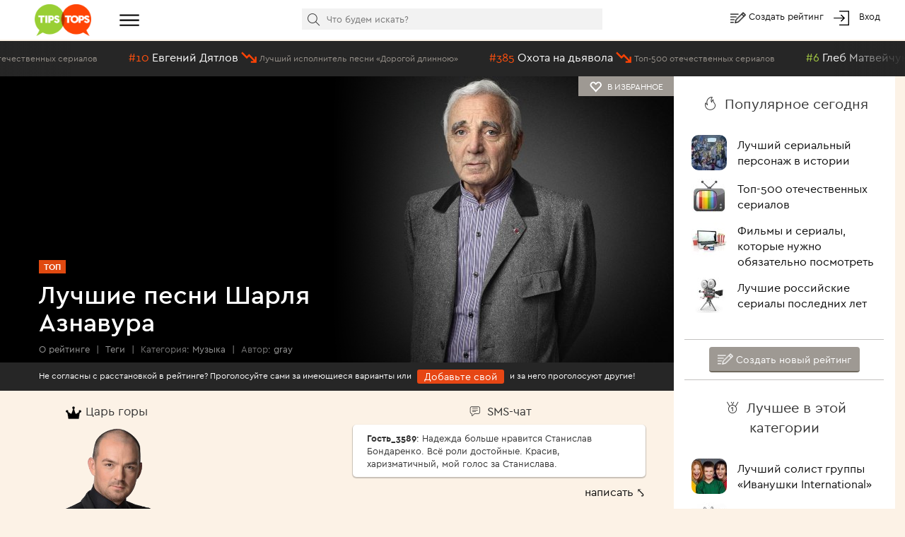

--- FILE ---
content_type: text/html; charset=utf-8
request_url: https://tipstops.ru/post/luchshie-pesni-sharlya-aznavura/
body_size: 23112
content:
<!DOCTYPE html>
<html>
<head>
    <meta charset="utf-8">
    <meta http-equiv="X-UA-Compatible" content="IE=edge">
    <meta name="viewport" content="width=device-width, initial-scale=1">

    <title>Лучшие песни Шарля Азнавура</title>
    <meta name="Keywords" content="армянин, певец, Франция, шансон, Шарль Азнавур" />
    <meta name="Description" content=" " />
    <link rel="shortcut icon" href="/favicon.ico" >
    <meta property="og:image" content="http://tipstops.ru/wa-data/public/tipstops/images/dc/17/dc17804c573e44dc88030fcd49e6f168.1500x1000.jpg" />
<meta name="yandex-verification" content="6ae6b1bb628130f6" />
    <script type="text/javascript" src="https://vk.com/js/api/openapi.js?162"></script>
    <style>
        body{
            color: #fff;
        }
        a{
            color: #fff;
        }
    </style>
</head>
<body>
    <div class="header">
    <div class="container-fluid">
        <div class="row no-gutter">
            <div class="col-md-1 col-xs-2">
                <a href="/" class="logo"><img alt="" src="/wa-data/public/tipstops/themes/tipstops/img/logo.png" style="width: 80px;"></a>
            </div>
            <div class="col-md-2 hidden-sm hidden-xs">
                <div class="dropdown dropdown-ham">
                    <span data-toggle="dropdown" aria-haspopup="true" aria-expanded="false">
                        <a href="#" class="btn-menu"><i class="img-hamburger"></i></a>
                    </span>
                    <ul class="dropdown-menu header-dropdown-categories" aria-labelledby="dd-category">
                        <li class="all"><a href="/all/">Все рейтинги</a></li>
                        <li class="all"><a href="/profiles/">Все профили</a></li>
                                                    <li><a href="/category/6/">Авто</a></li>
                                                    <li><a href="/category/25/">Архитектура</a></li>
                                                    <li><a href="/category/29/">Города и страны</a></li>
                                                    <li><a href="/category/12/">Дети</a></li>
                                                    <li><a href="/category/2/">Еда</a></li>
                                                    <li><a href="/category/24/">Животные</a></li>
                                                    <li><a href="/category/10/">Жильё</a></li>
                                                    <li><a href="/category/16/">Знаменитости</a></li>
                                                    <li><a href="/category/1/">Игры</a></li>
                                                    <li><a href="/category/17/">Интернет</a></li>
                                                    <li><a href="/category/23/">Искусство и культура</a></li>
                                                    <li><a href="/category/28/">Карьера, образование</a></li>
                                                    <li><a href="/category/15/">Красота и здоровье</a></li>
                                                    <li><a href="/category/18/">Литература</a></li>
                                                    <li><a href="/category/3/">Музыка</a></li>
                                                    <li><a href="/category/7/">Наука и техника</a></li>
                                                    <li><a href="/category/19/">Общество и политика</a></li>
                                                    <li><a href="/category/9/">Одежда, мода</a></li>
                                                    <li><a href="/category/14/">Отношения</a></li>
                                                    <li><a href="/category/22/">Природа</a></li>
                                                    <li><a href="/category/8/">Путешествия</a></li>
                                                    <li><a href="/category/20/">Развлечения</a></li>
                                                    <li><a href="/category/13/">Секс</a></li>
                                                    <li><a href="/category/11/">Спорт</a></li>
                                                    <li><a href="/category/5/">ТВ</a></li>
                                                    <li><a href="/category/21/">Товары и услуги</a></li>
                                                    <li><a href="/category/4/">Фильмы</a></li>
                                                    <li><a href="/category/31/">Человек</a></li>
                                                    <li><a href="/category/26/">Экономика</a></li>
                                                    <li><a href="/category/27/">Юмор</a></li>
                                            </ul>
                </div>
            </div>
            <div class="col-md-6 col-xs-5">
                <div class="scrolled-hidden">
                    <div class="header-categories">
                        <div id="header-categories"></div>
                        <a href="/all/" class="header-all-link">Еще &#8226; &#8226; &#8226;</a>
                    </div>
                </div>
                <div class="scrolled-visible">
                    <div class="search-block header-search">
                        <form method="get" action="/search">
                            <i class="icon-search"></i>
                            <input id="header-search" type="text" name="text" placeholder="Что будем искать?">
                            <input type="hidden" name="searchid" value="1958730">
                        </form>
                    </div>
                </div>
            </div>
            <div class="col-md-3 col-xs-5 header-links">
                <i class="img-edit"></i>
                <a href="/addpost/" class="btn-create">
                    Создать рейтинг
                </a>

                <span class="login-links">
                    <!-- auth links  -->
                                                    <script>
                                var user_authed = false;
                            </script>
                            <i class="img-login"></i> <a href="/login/" class="btn-login btn-anonym">Вход</a>
                                                            </span>
            </div>
        </div>
    </div>
</div>
<div class="header-buffer"></div>
    <div class="header-line">
        <div id="live-votes" class="live-votes">
            <div class="live-vote vote-down">
            <span class="position">#383</span>
            <a href="/post/top-100-luchshikh-rossiyskikh-serialov/">
                <span class="title-element">Журов</span>
                <i class="img-down"></i>
                <span class="title-post">Топ-500 отечественных сериалов</span>
            </a>
        </div>
            <div class="live-vote vote-down">
            <span class="position">#10</span>
            <a href="/post/luchshiy-ispolnitel-pesni-dorogoy-dlinnoyu/">
                <span class="title-element">Евгений Дятлов</span>
                <i class="img-down"></i>
                <span class="title-post">Лучший исполнитель песни «Дорогой длинною»</span>
            </a>
        </div>
            <div class="live-vote vote-down">
            <span class="position">#385</span>
            <a href="/post/top-100-luchshikh-rossiyskikh-serialov/">
                <span class="title-element">Охота на дьявола</span>
                <i class="img-down"></i>
                <span class="title-post">Топ-500 отечественных сериалов</span>
            </a>
        </div>
            <div class="live-vote vote-up">
            <span class="position">#6</span>
            <a href="/post/luchshiy-ispolnitel-pesni-dorogoy-dlinnoyu/">
                <span class="title-element">Глеб Матвейчук</span>
                <i class="img-up"></i>
                <span class="title-post">Лучший исполнитель песни «Дорогой длинною»</span>
            </a>
        </div>
            <div class="live-vote vote-up">
            <span class="position">#23</span>
            <a href="/post/luchshaya-odnopolaya-para-v-serialakh/">
                <span class="title-element">Косима и Дельфина</span>
                <i class="img-up"></i>
                <span class="title-post">Лучшая однополая пара в сериалах</span>
            </a>
        </div>
            <div class="live-vote vote-down">
            <span class="position">#384</span>
            <a href="/post/top-100-luchshikh-rossiyskikh-serialov/">
                <span class="title-element">Ленинград (2007)</span>
                <i class="img-down"></i>
                <span class="title-post">Топ-500 отечественных сериалов</span>
            </a>
        </div>
            <div class="live-vote vote-up">
            <span class="position">#21</span>
            <a href="/post/litso-sovremennogo-sankt-peterburga/">
                <span class="title-element">Елена Ваенга</span>
                <i class="img-up"></i>
                <span class="title-post">Лицо современного Санкт-Петербурга</span>
            </a>
        </div>
            <div class="live-vote vote-down">
            <span class="position">#387</span>
            <a href="/post/top-100-luchshikh-rossiyskikh-serialov/">
                <span class="title-element">Сладкая жизнь</span>
                <i class="img-down"></i>
                <span class="title-post">Топ-500 отечественных сериалов</span>
            </a>
        </div>
            <div class="live-vote vote-up">
            <span class="position">#379</span>
            <a href="/post/top-100-luchshikh-rossiyskikh-serialov/">
                <span class="title-element">В лесах и на горах</span>
                <i class="img-up"></i>
                <span class="title-post">Топ-500 отечественных сериалов</span>
            </a>
        </div>
            <div class="live-vote vote-up">
            <span class="position">#9</span>
            <a href="/post/luchshiy-ispolnitel-pesni-dorogoy-dlinnoyu/">
                <span class="title-element">Николай Рябуха</span>
                <i class="img-up"></i>
                <span class="title-post">Лучший исполнитель песни «Дорогой длинною»</span>
            </a>
        </div>
            <div class="live-vote vote-down">
            <span class="position">#382</span>
            <a href="/post/top-100-luchshikh-rossiyskikh-serialov/">
                <span class="title-element">Учителя</span>
                <i class="img-down"></i>
                <span class="title-post">Топ-500 отечественных сериалов</span>
            </a>
        </div>
            <div class="live-vote vote-down">
            <span class="position">#22</span>
            <a href="/post/litso-sovremennogo-sankt-peterburga/">
                <span class="title-element">Эмма Лавринович</span>
                <i class="img-down"></i>
                <span class="title-post">Лицо современного Санкт-Петербурга</span>
            </a>
        </div>
            <div class="live-vote vote-down">
            <span class="position">#24</span>
            <a href="/post/luchshaya-odnopolaya-para-v-serialakh/">
                <span class="title-element">Тина и Бет</span>
                <i class="img-down"></i>
                <span class="title-post">Лучшая однополая пара в сериалах</span>
            </a>
        </div>
            <div class="live-vote vote-down">
            <span class="position">#14</span>
            <a href="/post/luchshiy-ispolnitel-pesni-dorogoy-dlinnoyu/">
                <span class="title-element">Татьяна Буланова</span>
                <i class="img-down"></i>
                <span class="title-post">Лучший исполнитель песни «Дорогой длинною»</span>
            </a>
        </div>
            <div class="live-vote vote-up">
            <span class="position">#13</span>
            <a href="/post/luchshiy-ispolnitel-pesni-dorogoy-dlinnoyu/">
                <span class="title-element">Александр Малинин</span>
                <i class="img-up"></i>
                <span class="title-post">Лучший исполнитель песни «Дорогой длинною»</span>
            </a>
        </div>
            <div class="live-vote vote-down">
            <span class="position">#386</span>
            <a href="/post/top-100-luchshikh-rossiyskikh-serialov/">
                <span class="title-element">Красавица</span>
                <i class="img-down"></i>
                <span class="title-post">Топ-500 отечественных сериалов</span>
            </a>
        </div>
            <div class="live-vote vote-down">
            <span class="position">#380</span>
            <a href="/post/top-100-luchshikh-rossiyskikh-serialov/">
                <span class="title-element">Колл-центр</span>
                <i class="img-down"></i>
                <span class="title-post">Топ-500 отечественных сериалов</span>
            </a>
        </div>
            <div class="live-vote vote-down">
            <span class="position">#7</span>
            <a href="/post/luchshiy-ispolnitel-pesni-dorogoy-dlinnoyu/">
                <span class="title-element">Таисия Повалий</span>
                <i class="img-down"></i>
                <span class="title-post">Лучший исполнитель песни «Дорогой длинною»</span>
            </a>
        </div>
            <div class="live-vote vote-down">
            <span class="position">#25</span>
            <a href="/post/luchshaya-odnopolaya-para-v-serialakh/">
                <span class="title-element">Сандриньо и Джефферсон</span>
                <i class="img-down"></i>
                <span class="title-post">Лучшая однополая пара в сериалах</span>
            </a>
        </div>
            <div class="live-vote vote-down">
            <span class="position">#381</span>
            <a href="/post/top-100-luchshikh-rossiyskikh-serialov/">
                <span class="title-element">Ранетки</span>
                <i class="img-down"></i>
                <span class="title-post">Топ-500 отечественных сериалов</span>
            </a>
        </div>
    </div>
    </div>
<script>
    var is_user_auth = 0;
</script>
    


<div class="container-fluid " id="post">
    <div class="row no-gutter">
        <div class="col-sm-12 col-md-9 post">
            <div class="post-info-block">
                                                           <a href="#" class="post-fav btn-fav" data-id="706">
                            <i class="glyphicon glyphicon-heart-empty"></i> &nbsp;<span>в избранное</span>
                        </a>
                                                   <div class="post-image">
                    <div class="post-image-wrap" style="background-image: url('/wa-data/public/tipstops/images/dc/17/dc17804c573e44dc88030fcd49e6f168.1500x405.jpg')">
                        <div class="post-image-bg"></div>
                    </div>
                </div>
                <div class="post-info-wrap">
    <div class="post-info">
        <div class="post-title-pre">
            <span class="post-type type-top">Топ</span>
        </div>
        <h1>
                            Лучшие песни Шарля Азнавура
                    </h1>
                <div class="post-intro"></div>
        <div class="post-stat">
                            <span class="post-stat-element with-popover" data-selector="post-about">О рейтинге</span>
                <span class="separator">|</span>
                <span class="post-stat-element with-popover" data-selector="post-tags">Теги</span>
                                    <span class="separator">|</span>
                    <span class="post-stat-element">
                        <span class="stat-grey">
                                                            Категория:
                                                    </span>
                                                                                    <a href="/category/3/">Музыка</a>
                                                                                                </span>
                                                    <span class="separator">|</span>
                    <span class="stat-grey">Автор:</span>
                    <a href="/user/3/">gray</a>
                                    </div>
    </div>
    <div class="post-additional">
        <div class="post-about">
            Рейтинг был создан <b><span>10</span> лет, <span>8</span> месяцев  и <span>15</span> дней  назад</b><br>
            За это время было отдано <b>156 голосов</b><br>
            В рейтинге на данный момент <b>13 участников</b><br>
            Обновлено <b>1 января 2023</b>
        </div>
        <div class="post-tags">
                            <a class="nowrap" href="/tag/армянин">армянин</a>,                            <a class="nowrap" href="/tag/певец">певец</a>,                            <a class="nowrap" href="/tag/Франция">Франция</a>,                            <a class="nowrap" href="/tag/шансон">шансон</a>,                            <a class="nowrap" href="/tag/Шарль Азнавур">Шарль Азнавур</a>                    </div>
        <div class="post-categories">
                                                </div>
    </div>
</div>
            </div>

                        <div class="post-reminder">
                <div id="post-reminder-content" class="post-reminder-content">
                    Не согласны с расстановкой в рейтинге?
                    Проголосуйте сами за имеющиеся варианты или <a href="#" class="btn btn-inline btn-add-element">Добавьте свой</a> и за него проголосуют другие!
                    <a href="#" class="btn-close"><i class="icon-close"></i></a>
                </div>
            </div>
                        <div class="post-content">
        <div class="daily-info">
        <div class="row">
            <div class="col-xs-3">
                    <div class="day-element">
        <h2><i class="img-king" style="height: 22px; vertical-align: top"></i> Царь горы</h2>
        <div class="element-image" style="background-image: url(/wa-data/public/tipstops/images/36/61/36616fe9b68e6da218b521cfff2acddd.660x460.png)">
            <a href="/post/1000/"></a>
        </div>
        <div class="element-name">
            <a href="/post/1000/">
                Методие Бужор
            </a>
        </div>
        <div class="element-button">
            <a class="btn btn-grey" href="/post/1000/">Сместить</a>
        </div>
    </div>

            </div>
            <div class="col-xs-3"></div>
            <div class="col-xs-6">
                    <div class="day-comment">
        <h2><i class="icon-comment"></i> SMS-чат</h2>
        <div class="comment-text" id="day-comment-text">
                            <span class="name">Гость_3589</span>:
                        Надежда больше нравится Станислав Бондаренко. Всё роли достойные. Красив, харизматичный, мой голос за Станислава.
            <div class="comment-fade" style="display: none"></div>
        </div>
        <div class="comment-more" style="display: none">
            <a id="day-comment-opener" href="#">⇣ прочитать полностью ⇣</a>
        </div>
        <div class="comment-hint">
            <a href="#" class="btn-day-comment">написать ⤣</a>
        </div>
    </div>

            </div>
        </div>
    </div>

    <div class="row">
                <div class="col-xs-4 col-md-6">
                            <div class="post-search-block">
                    <i class="icon-search"></i>
                    <input type="text" placeholder="Поиск по рейтингу" id="post-search" data-id="706">
                </div>
                    </div>
        <div class="col-xs-8 col-md-6 text-right">
                                                                                                                <a href="/post/luchshie-pesni-sharlya-aznavura/custom/" class="btn btn-grey"><i class="icon-edit"></i> Расставить по-своему</a>
                                    
                    </div>
    </div>
</div>


<div class="post-elements" id="post-search-elements">

</div>
<div id="post-elements-container">
            <div id="pagination-prev" class="post-pagination">
                    </div>
        <div class="post-elements" id="post-elements">
                    <div id="element-14817" class="element type-icon   " data-id="14817" data-plus="45" data-minus="3" data-position="1" >
    <div class="element-main">
        <div class="element-image-block">
            <div class="element-image-container ">
                                    <div class="element-image" style="background-image: url(http://is1.mzstatic.com/image/pf/us/r30/Music4/v4/93/01/a7/9301a7e0-2b00-baab-12f5-919d423d3e70/888608603652.100x100-75.jpg)">
                    </div>
                            </div>
            <div class="element-image-block-end"></div>
        </div>
        <div class="element-info-block">
            <div class="element-info">
                <div class="element-position-block ">
                    <div class="element-position">
                                                    1
                                            </div>
                    <div class="triangle"></div>
                </div>
                                                <div class="element-icon-container">
    <div class="element-icon-left">
        <h2>La bohème</h2>
                <div class="element-votes-container">
    <div class="element-votes">
        <a href="#" class="btn btn-vote btn-vote-plus                                     ">
                            <i class="icon-th-up"></i>
                        <span class="vote-count">45</span>
        </a>

        <a href="#" data-id="14817" class="btn btn-sms ">
                <span class="vote-count">+100</span>
    <i class="icon-th-up"></i>

        </a>

        <a href="#" class="btn btn-vote btn-vote-minus             btn-anonym            ">
                            <i class="icon-th-down"></i>
                        <span class="vote-count">3</span>
        </a>
    </div>
</div>
<div class="element-votes-comment">
    <div class="comment-form">
        <div class="comment-text-block">
            Ваш голос принят<br>
            Голосуйте снова через час или ранее
        </div>
        <div class="comment-textarea-block">
            <textarea class="comment-text" placeholder="Прокомментируйте ваш выбор"></textarea>
        </div>
        <div class="clear-both"></div>
        <div class="comment-submit">
            <button class="btn btn-grey btn-xs btn-comment-submit" data-reply-id="0" data-element-id="14817">Оставить комментарий</button>
        </div>
        <div class="comment-form-end"></div>
    </div>
</div>
    </div>
    <div class="element-icon-right">
        
    </div>
    <div class="element-icon-end"></div>
</div>
                <div class="element-info-end"></div>
            </div>
        </div>
        <div class="element-main-end"></div>
    </div>
            <!-- text_show -->
                    <!-- view_type!=image -->
            <div class="element-text-button">
                &darr; <a href="#" class="btn-text-opener">Подробнее...</a>
            </div>
                <div class="element-text closed">
            <div class="audio-player" data-url="http://a432.phobos.apple.com/us/r1000/046/Music6/v4/64/90/68/64906883-ba94-9a24-a7c7-f675e2d4b55e/mzaf_4611253926104733426.plus.aac.p.m4a"></div>
        </div>
                <div class="element-comments-block" id="element-comments-block-14817">
            <div class="comment-form">
                <div class="comment-image">
                    <img src="/wa-content/img/userpic32.jpg" class="userpic" alt="">
                </div>
                <div class="comment-textarea-block">
                    <textarea class="comment-text" placeholder="Оставьте ваш комментарий"></textarea>
                </div>
                <div class="clear-both"></div>
                <div class="comment-submit">
                    <button class="btn btn-grey btn-xs btn-comment-submit" data-reply-id="0" data-element-id="14817">Оставить комментарий</button>
                </div>
                <div class="comment-form-end"></div>
            </div>
        </div>
        <div class="element-bottom-text">
                    <span class="btn-element-share dropdown dropdown-share">
                <span data-toggle="dropdown" aria-haspopup="true" aria-expanded="false">
                    <a class="btn-element-hover" href="#">
                        <i class="icon-graph"></i>
                        <span class="link-text">Поделиться</span>
                    </a>
                </span>
                <div class="dropdown-menu dropdown-share dropdown-arrow" aria-labelledby="dd-category">
                                                            <a href="https://www.facebook.com/dialog/feed?app_id=243233625722812&name=La+boh%C3%A8me&caption=&description=La+boh%C3%A8me&picture=https%3A%2F%2Ftipstops.ruhttp%3A%2F%2Fis1.mzstatic.com%2Fimage%2Fpf%2Fus%2Fr30%2FMusic4%2Fv4%2F93%2F01%2Fa7%2F9301a7e0-2b00-baab-12f5-919d423d3e70%2F888608603652.100x100-75.jpg&link=https%3A%2F%2Ftipstops.ru%2Fcomments%2F14817%2F&redirect_uri=https%3A%2F%2Ftipstops.ru%2Fcomments%2F14817%2F" target="_blank"><i class="social-icon fb"></i></a>
                    <a href="https://vk.com/share.php?title=La+boh%C3%A8me&description=%D0%A1%D0%B5%D0%B9%D1%87%D0%B0%D1%81+%D0%BD%D0%B0+1+%D0%BC%D0%B5%D1%81%D1%82%D0%B5+%D0%B2+%D1%80%D0%B5%D0%B9%D1%82%D0%B8%D0%BD%D0%B3%D0%B5.+%D0%91%D0%B5%D1%81%D0%BF%D0%BB%D0%B0%D1%82%D0%BD%D0%BE+%D0%BF%D1%80%D0%BE%D0%B3%D0%BE%D0%BB%D0%BE%D1%81%D1%83%D0%B9+%D0%97%D0%90+%D0%B8%D0%BB%D0%B8+%D0%9F%D0%A0%D0%9E%D0%A2%D0%98%D0%92%2C+%D1%87%D1%82%D0%BE%D0%B1%D1%8B+%D0%BF%D0%BE%D0%B2%D0%BB%D0%B8%D1%8F%D1%82%D1%8C+%D0%BD%D0%B0+%D1%80%D0%B0%D1%81%D1%81%D1%82%D0%B0%D0%BD%D0%BE%D0%B2%D0%BA%D1%83%21&image=https%3A%2F%2Ftipstops.ruhttp%3A%2F%2Fis1.mzstatic.com%2Fimage%2Fpf%2Fus%2Fr30%2FMusic4%2Fv4%2F93%2F01%2Fa7%2F9301a7e0-2b00-baab-12f5-919d423d3e70%2F888608603652.100x100-75.jpg&noparse=true&url=https%3A%2F%2Ftipstops.ru%2Fcomments%2F14817%2F" target="_blank"><i class="social-icon vk"></i></a>
                    <a href="https://www.odnoklassniki.ru/dk?st.cmd=addShare&st.s=0&st.comments=La+boh%C3%A8me&st._surl=https%3A%2F%2Ftipstops.ru%2Fcomments%2F14817%2F" target="_blank"><i class="social-icon ok"></i></a>
                </div>
            </span>

            <span class="btn-element-subscribe btn-element-hover btn-popover1">
                <i class="icon-subscribe"></i>
                <span class="link-text">Подписаться</span>
            </span>

            <span class="btn-element-bad dropdown dropdown-bade ">
                <span data-toggle="dropdown" aria-haspopup="true" aria-expanded="false">
                    <a class="btn-element-hover" href="#">
                        <i class="icon-flag"></i>
                        <span class="link-text">Ошибка?</span>
                    </a>
                </span>
                <ul class="dropdown-menu dropdown-bad dropdown-arrow" aria-labelledby="dd-category">
                    <li><a href="#" class="element-bad-link" data-type="criterion">&rarr; Несоответствие критериям</a></li>
                    <li><a href="#" class="element-bad-link" data-type="double">&rarr; Дублирующийся участник</a></li>
                    <li><a href="#" class="element-bad-link" data-type="image">&rarr; Неправильное фото</a></li>
                    <li><a href="#" class="element-bad-link" data-type="video">&rarr; Не работает видео</a></li>
                    <li><a href="#" class="element-bad-link" data-type="message">&rarr; Что-то ещё</a></li>
                </ul>
            </span>
        
        <a class="element-comments-link" data-id="14817" href="#">
                            <i class="icon-comment"></i> Комментировать
                    </a>
    </div>
</div>
                    <div id="element-37553" class="element type-icon   " data-id="37553" data-plus="24" data-minus="3" data-position="2" >
    <div class="element-main">
        <div class="element-image-block">
            <div class="element-image-container ">
                                    <div class="element-image" style="background-image: url(http://is3.mzstatic.com/image/thumb/Music/v4/9f/ed/0b/9fed0b6a-0ede-ea82-ecf7-84c11da5c7d1/source/100x100bb.jpg)">
                    </div>
                            </div>
            <div class="element-image-block-end"></div>
        </div>
        <div class="element-info-block">
            <div class="element-info">
                <div class="element-position-block ">
                    <div class="element-position">
                                                    2
                                            </div>
                    <div class="triangle"></div>
                </div>
                                                <div class="element-icon-container">
    <div class="element-icon-left">
        <h2>Une vie d'amour</h2>
                <div class="element-votes-container">
    <div class="element-votes">
        <a href="#" class="btn btn-vote btn-vote-plus                                     ">
                            <i class="icon-th-up"></i>
                        <span class="vote-count">24</span>
        </a>

        <a href="#" data-id="37553" class="btn btn-sms ">
                <span class="vote-count">+100</span>
    <i class="icon-th-up"></i>

        </a>

        <a href="#" class="btn btn-vote btn-vote-minus             btn-anonym            ">
                            <i class="icon-th-down"></i>
                        <span class="vote-count">3</span>
        </a>
    </div>
</div>
<div class="element-votes-comment">
    <div class="comment-form">
        <div class="comment-text-block">
            Ваш голос принят<br>
            Голосуйте снова через час или ранее
        </div>
        <div class="comment-textarea-block">
            <textarea class="comment-text" placeholder="Прокомментируйте ваш выбор"></textarea>
        </div>
        <div class="clear-both"></div>
        <div class="comment-submit">
            <button class="btn btn-grey btn-xs btn-comment-submit" data-reply-id="0" data-element-id="37553">Оставить комментарий</button>
        </div>
        <div class="comment-form-end"></div>
    </div>
</div>
    </div>
    <div class="element-icon-right">
        
    </div>
    <div class="element-icon-end"></div>
</div>
                <div class="element-info-end"></div>
            </div>
        </div>
        <div class="element-main-end"></div>
    </div>
            <!-- text_show -->
                    <!-- view_type!=image -->
            <div class="element-text-button">
                &darr; <a href="#" class="btn-text-opener">Подробнее...</a>
            </div>
                <div class="element-text closed">
            <div class="audio-player" data-url="http://a889.phobos.apple.com/us/r1000/131/Music/v4/d3/61/4b/d3614b5b-17b8-209a-7609-3cccd26b280f/mzaf_119905453741319887.plus.aac.p.m4a"></div>
        </div>
                <div class="element-comments-block" id="element-comments-block-37553">
            <div class="comment-form">
                <div class="comment-image">
                    <img src="/wa-content/img/userpic32.jpg" class="userpic" alt="">
                </div>
                <div class="comment-textarea-block">
                    <textarea class="comment-text" placeholder="Оставьте ваш комментарий"></textarea>
                </div>
                <div class="clear-both"></div>
                <div class="comment-submit">
                    <button class="btn btn-grey btn-xs btn-comment-submit" data-reply-id="0" data-element-id="37553">Оставить комментарий</button>
                </div>
                <div class="comment-form-end"></div>
            </div>
        </div>
        <div class="element-bottom-text">
                    <span class="btn-element-share dropdown dropdown-share">
                <span data-toggle="dropdown" aria-haspopup="true" aria-expanded="false">
                    <a class="btn-element-hover" href="#">
                        <i class="icon-graph"></i>
                        <span class="link-text">Поделиться</span>
                    </a>
                </span>
                <div class="dropdown-menu dropdown-share dropdown-arrow" aria-labelledby="dd-category">
                                                            <a href="https://www.facebook.com/dialog/feed?app_id=243233625722812&name=Une+vie+d%27amour&caption=&description=Une+vie+d%27amour&picture=https%3A%2F%2Ftipstops.ruhttp%3A%2F%2Fis3.mzstatic.com%2Fimage%2Fthumb%2FMusic%2Fv4%2F9f%2Fed%2F0b%2F9fed0b6a-0ede-ea82-ecf7-84c11da5c7d1%2Fsource%2F100x100bb.jpg&link=https%3A%2F%2Ftipstops.ru%2Fcomments%2F37553%2F&redirect_uri=https%3A%2F%2Ftipstops.ru%2Fcomments%2F37553%2F" target="_blank"><i class="social-icon fb"></i></a>
                    <a href="https://vk.com/share.php?title=Une+vie+d%27amour&description=%D0%A1%D0%B5%D0%B9%D1%87%D0%B0%D1%81+%D0%BD%D0%B0+2+%D0%BC%D0%B5%D1%81%D1%82%D0%B5+%D0%B2+%D1%80%D0%B5%D0%B9%D1%82%D0%B8%D0%BD%D0%B3%D0%B5.+%D0%91%D0%B5%D1%81%D0%BF%D0%BB%D0%B0%D1%82%D0%BD%D0%BE+%D0%BF%D1%80%D0%BE%D0%B3%D0%BE%D0%BB%D0%BE%D1%81%D1%83%D0%B9+%D0%97%D0%90+%D0%B8%D0%BB%D0%B8+%D0%9F%D0%A0%D0%9E%D0%A2%D0%98%D0%92%2C+%D1%87%D1%82%D0%BE%D0%B1%D1%8B+%D0%BF%D0%BE%D0%B2%D0%BB%D0%B8%D1%8F%D1%82%D1%8C+%D0%BD%D0%B0+%D1%80%D0%B0%D1%81%D1%81%D1%82%D0%B0%D0%BD%D0%BE%D0%B2%D0%BA%D1%83%21&image=https%3A%2F%2Ftipstops.ruhttp%3A%2F%2Fis3.mzstatic.com%2Fimage%2Fthumb%2FMusic%2Fv4%2F9f%2Fed%2F0b%2F9fed0b6a-0ede-ea82-ecf7-84c11da5c7d1%2Fsource%2F100x100bb.jpg&noparse=true&url=https%3A%2F%2Ftipstops.ru%2Fcomments%2F37553%2F" target="_blank"><i class="social-icon vk"></i></a>
                    <a href="https://www.odnoklassniki.ru/dk?st.cmd=addShare&st.s=0&st.comments=Une+vie+d%27amour&st._surl=https%3A%2F%2Ftipstops.ru%2Fcomments%2F37553%2F" target="_blank"><i class="social-icon ok"></i></a>
                </div>
            </span>

            <span class="btn-element-subscribe btn-element-hover btn-popover1">
                <i class="icon-subscribe"></i>
                <span class="link-text">Подписаться</span>
            </span>

            <span class="btn-element-bad dropdown dropdown-bade ">
                <span data-toggle="dropdown" aria-haspopup="true" aria-expanded="false">
                    <a class="btn-element-hover" href="#">
                        <i class="icon-flag"></i>
                        <span class="link-text">Ошибка?</span>
                    </a>
                </span>
                <ul class="dropdown-menu dropdown-bad dropdown-arrow" aria-labelledby="dd-category">
                    <li><a href="#" class="element-bad-link" data-type="criterion">&rarr; Несоответствие критериям</a></li>
                    <li><a href="#" class="element-bad-link" data-type="double">&rarr; Дублирующийся участник</a></li>
                    <li><a href="#" class="element-bad-link" data-type="image">&rarr; Неправильное фото</a></li>
                    <li><a href="#" class="element-bad-link" data-type="video">&rarr; Не работает видео</a></li>
                    <li><a href="#" class="element-bad-link" data-type="message">&rarr; Что-то ещё</a></li>
                </ul>
            </span>
        
        <a class="element-comments-link" data-id="37553" href="#">
                            <i class="icon-comment"></i> Комментировать
                    </a>
    </div>
</div>
                    <div id="element-14820" class="element type-icon   " data-id="14820" data-plus="12" data-minus="3" data-position="3" >
    <div class="element-main">
        <div class="element-image-block">
            <div class="element-image-container ">
                                    <div class="element-image" style="background-image: url(http://is1.mzstatic.com/image/pf/us/r30/Music6/v4/87/9b/d0/879bd097-4c22-7dd2-dd35-9d03935d0e2a/5055489294766_1.100x100-75.jpg)">
                    </div>
                            </div>
            <div class="element-image-block-end"></div>
        </div>
        <div class="element-info-block">
            <div class="element-info">
                <div class="element-position-block ">
                    <div class="element-position">
                                                    3
                                            </div>
                    <div class="triangle"></div>
                </div>
                                                <div class="element-icon-container">
    <div class="element-icon-left">
        <h2>Emmenez moi</h2>
                <div class="element-votes-container">
    <div class="element-votes">
        <a href="#" class="btn btn-vote btn-vote-plus                                     ">
                            <i class="icon-th-up"></i>
                        <span class="vote-count">12</span>
        </a>

        <a href="#" data-id="14820" class="btn btn-sms ">
                <span class="vote-count">+100</span>
    <i class="icon-th-up"></i>

        </a>

        <a href="#" class="btn btn-vote btn-vote-minus             btn-anonym            ">
                            <i class="icon-th-down"></i>
                        <span class="vote-count">3</span>
        </a>
    </div>
</div>
<div class="element-votes-comment">
    <div class="comment-form">
        <div class="comment-text-block">
            Ваш голос принят<br>
            Голосуйте снова через час или ранее
        </div>
        <div class="comment-textarea-block">
            <textarea class="comment-text" placeholder="Прокомментируйте ваш выбор"></textarea>
        </div>
        <div class="clear-both"></div>
        <div class="comment-submit">
            <button class="btn btn-grey btn-xs btn-comment-submit" data-reply-id="0" data-element-id="14820">Оставить комментарий</button>
        </div>
        <div class="comment-form-end"></div>
    </div>
</div>
    </div>
    <div class="element-icon-right">
        
    </div>
    <div class="element-icon-end"></div>
</div>
                <div class="element-info-end"></div>
            </div>
        </div>
        <div class="element-main-end"></div>
    </div>
            <!-- text_show -->
                    <!-- view_type!=image -->
            <div class="element-text-button">
                &darr; <a href="#" class="btn-text-opener">Подробнее...</a>
            </div>
                <div class="element-text closed">
            <div class="audio-player" data-url="http://a628.phobos.apple.com/us/r1000/058/Music4/v4/35/36/37/35363714-75ca-32df-5c9e-599c697bbb9b/mzaf_600765442059274902.plus.aac.p.m4a"></div>
        </div>
                <div class="element-comments-block" id="element-comments-block-14820">
            <div class="comment-form">
                <div class="comment-image">
                    <img src="/wa-content/img/userpic32.jpg" class="userpic" alt="">
                </div>
                <div class="comment-textarea-block">
                    <textarea class="comment-text" placeholder="Оставьте ваш комментарий"></textarea>
                </div>
                <div class="clear-both"></div>
                <div class="comment-submit">
                    <button class="btn btn-grey btn-xs btn-comment-submit" data-reply-id="0" data-element-id="14820">Оставить комментарий</button>
                </div>
                <div class="comment-form-end"></div>
            </div>
        </div>
        <div class="element-bottom-text">
                    <span class="btn-element-share dropdown dropdown-share">
                <span data-toggle="dropdown" aria-haspopup="true" aria-expanded="false">
                    <a class="btn-element-hover" href="#">
                        <i class="icon-graph"></i>
                        <span class="link-text">Поделиться</span>
                    </a>
                </span>
                <div class="dropdown-menu dropdown-share dropdown-arrow" aria-labelledby="dd-category">
                                                            <a href="https://www.facebook.com/dialog/feed?app_id=243233625722812&name=Emmenez+moi&caption=&description=Emmenez+moi&picture=https%3A%2F%2Ftipstops.ruhttp%3A%2F%2Fis1.mzstatic.com%2Fimage%2Fpf%2Fus%2Fr30%2FMusic6%2Fv4%2F87%2F9b%2Fd0%2F879bd097-4c22-7dd2-dd35-9d03935d0e2a%2F5055489294766_1.100x100-75.jpg&link=https%3A%2F%2Ftipstops.ru%2Fcomments%2F14820%2F&redirect_uri=https%3A%2F%2Ftipstops.ru%2Fcomments%2F14820%2F" target="_blank"><i class="social-icon fb"></i></a>
                    <a href="https://vk.com/share.php?title=Emmenez+moi&description=%D0%A1%D0%B5%D0%B9%D1%87%D0%B0%D1%81+%D0%BD%D0%B0+3+%D0%BC%D0%B5%D1%81%D1%82%D0%B5+%D0%B2+%D1%80%D0%B5%D0%B9%D1%82%D0%B8%D0%BD%D0%B3%D0%B5.+%D0%91%D0%B5%D1%81%D0%BF%D0%BB%D0%B0%D1%82%D0%BD%D0%BE+%D0%BF%D1%80%D0%BE%D0%B3%D0%BE%D0%BB%D0%BE%D1%81%D1%83%D0%B9+%D0%97%D0%90+%D0%B8%D0%BB%D0%B8+%D0%9F%D0%A0%D0%9E%D0%A2%D0%98%D0%92%2C+%D1%87%D1%82%D0%BE%D0%B1%D1%8B+%D0%BF%D0%BE%D0%B2%D0%BB%D0%B8%D1%8F%D1%82%D1%8C+%D0%BD%D0%B0+%D1%80%D0%B0%D1%81%D1%81%D1%82%D0%B0%D0%BD%D0%BE%D0%B2%D0%BA%D1%83%21&image=https%3A%2F%2Ftipstops.ruhttp%3A%2F%2Fis1.mzstatic.com%2Fimage%2Fpf%2Fus%2Fr30%2FMusic6%2Fv4%2F87%2F9b%2Fd0%2F879bd097-4c22-7dd2-dd35-9d03935d0e2a%2F5055489294766_1.100x100-75.jpg&noparse=true&url=https%3A%2F%2Ftipstops.ru%2Fcomments%2F14820%2F" target="_blank"><i class="social-icon vk"></i></a>
                    <a href="https://www.odnoklassniki.ru/dk?st.cmd=addShare&st.s=0&st.comments=Emmenez+moi&st._surl=https%3A%2F%2Ftipstops.ru%2Fcomments%2F14820%2F" target="_blank"><i class="social-icon ok"></i></a>
                </div>
            </span>

            <span class="btn-element-subscribe btn-element-hover btn-popover1">
                <i class="icon-subscribe"></i>
                <span class="link-text">Подписаться</span>
            </span>

            <span class="btn-element-bad dropdown dropdown-bade ">
                <span data-toggle="dropdown" aria-haspopup="true" aria-expanded="false">
                    <a class="btn-element-hover" href="#">
                        <i class="icon-flag"></i>
                        <span class="link-text">Ошибка?</span>
                    </a>
                </span>
                <ul class="dropdown-menu dropdown-bad dropdown-arrow" aria-labelledby="dd-category">
                    <li><a href="#" class="element-bad-link" data-type="criterion">&rarr; Несоответствие критериям</a></li>
                    <li><a href="#" class="element-bad-link" data-type="double">&rarr; Дублирующийся участник</a></li>
                    <li><a href="#" class="element-bad-link" data-type="image">&rarr; Неправильное фото</a></li>
                    <li><a href="#" class="element-bad-link" data-type="video">&rarr; Не работает видео</a></li>
                    <li><a href="#" class="element-bad-link" data-type="message">&rarr; Что-то ещё</a></li>
                </ul>
            </span>
        
        <a class="element-comments-link" data-id="14820" href="#">
                            <i class="icon-comment"></i> Комментировать
                    </a>
    </div>
</div>
                    <div id="element-14826" class="element type-icon   " data-id="14826" data-plus="8" data-minus="3" data-position="4" >
    <div class="element-main">
        <div class="element-image-block">
            <div class="element-image-container ">
                                    <div class="element-image" style="background-image: url(http://is1.mzstatic.com/image/pf/us/r30/Music4/v4/93/01/a7/9301a7e0-2b00-baab-12f5-919d423d3e70/888608603652.100x100-75.jpg)">
                    </div>
                            </div>
            <div class="element-image-block-end"></div>
        </div>
        <div class="element-info-block">
            <div class="element-info">
                <div class="element-position-block ">
                    <div class="element-position">
                                                    4
                                            </div>
                    <div class="triangle"></div>
                </div>
                                                <div class="element-icon-container">
    <div class="element-icon-left">
        <h2>Et pourtant</h2>
                <div class="element-votes-container">
    <div class="element-votes">
        <a href="#" class="btn btn-vote btn-vote-plus                                     ">
                            <i class="icon-th-up"></i>
                        <span class="vote-count">8</span>
        </a>

        <a href="#" data-id="14826" class="btn btn-sms ">
                <span class="vote-count">+100</span>
    <i class="icon-th-up"></i>

        </a>

        <a href="#" class="btn btn-vote btn-vote-minus             btn-anonym            ">
                            <i class="icon-th-down"></i>
                        <span class="vote-count">3</span>
        </a>
    </div>
</div>
<div class="element-votes-comment">
    <div class="comment-form">
        <div class="comment-text-block">
            Ваш голос принят<br>
            Голосуйте снова через час или ранее
        </div>
        <div class="comment-textarea-block">
            <textarea class="comment-text" placeholder="Прокомментируйте ваш выбор"></textarea>
        </div>
        <div class="clear-both"></div>
        <div class="comment-submit">
            <button class="btn btn-grey btn-xs btn-comment-submit" data-reply-id="0" data-element-id="14826">Оставить комментарий</button>
        </div>
        <div class="comment-form-end"></div>
    </div>
</div>
    </div>
    <div class="element-icon-right">
        
    </div>
    <div class="element-icon-end"></div>
</div>
                <div class="element-info-end"></div>
            </div>
        </div>
        <div class="element-main-end"></div>
    </div>
            <!-- text_show -->
                    <!-- view_type!=image -->
            <div class="element-text-button">
                &darr; <a href="#" class="btn-text-opener">Подробнее...</a>
            </div>
                <div class="element-text closed">
            <div class="audio-player" data-url="http://a1464.phobos.apple.com/us/r1000/008/Music6/v4/ce/de/f0/cedef021-6b9e-cf72-35ef-c90e1fd7e31c/mzaf_2741502050500632258.plus.aac.p.m4a"></div>
        </div>
                <div class="element-comments-block" id="element-comments-block-14826">
            <div class="comment-form">
                <div class="comment-image">
                    <img src="/wa-content/img/userpic32.jpg" class="userpic" alt="">
                </div>
                <div class="comment-textarea-block">
                    <textarea class="comment-text" placeholder="Оставьте ваш комментарий"></textarea>
                </div>
                <div class="clear-both"></div>
                <div class="comment-submit">
                    <button class="btn btn-grey btn-xs btn-comment-submit" data-reply-id="0" data-element-id="14826">Оставить комментарий</button>
                </div>
                <div class="comment-form-end"></div>
            </div>
        </div>
        <div class="element-bottom-text">
                    <span class="btn-element-share dropdown dropdown-share">
                <span data-toggle="dropdown" aria-haspopup="true" aria-expanded="false">
                    <a class="btn-element-hover" href="#">
                        <i class="icon-graph"></i>
                        <span class="link-text">Поделиться</span>
                    </a>
                </span>
                <div class="dropdown-menu dropdown-share dropdown-arrow" aria-labelledby="dd-category">
                                                            <a href="https://www.facebook.com/dialog/feed?app_id=243233625722812&name=Et+pourtant&caption=&description=Et+pourtant&picture=https%3A%2F%2Ftipstops.ruhttp%3A%2F%2Fis1.mzstatic.com%2Fimage%2Fpf%2Fus%2Fr30%2FMusic4%2Fv4%2F93%2F01%2Fa7%2F9301a7e0-2b00-baab-12f5-919d423d3e70%2F888608603652.100x100-75.jpg&link=https%3A%2F%2Ftipstops.ru%2Fcomments%2F14826%2F&redirect_uri=https%3A%2F%2Ftipstops.ru%2Fcomments%2F14826%2F" target="_blank"><i class="social-icon fb"></i></a>
                    <a href="https://vk.com/share.php?title=Et+pourtant&description=%D0%A1%D0%B5%D0%B9%D1%87%D0%B0%D1%81+%D0%BD%D0%B0+4+%D0%BC%D0%B5%D1%81%D1%82%D0%B5+%D0%B2+%D1%80%D0%B5%D0%B9%D1%82%D0%B8%D0%BD%D0%B3%D0%B5.+%D0%91%D0%B5%D1%81%D0%BF%D0%BB%D0%B0%D1%82%D0%BD%D0%BE+%D0%BF%D1%80%D0%BE%D0%B3%D0%BE%D0%BB%D0%BE%D1%81%D1%83%D0%B9+%D0%97%D0%90+%D0%B8%D0%BB%D0%B8+%D0%9F%D0%A0%D0%9E%D0%A2%D0%98%D0%92%2C+%D1%87%D1%82%D0%BE%D0%B1%D1%8B+%D0%BF%D0%BE%D0%B2%D0%BB%D0%B8%D1%8F%D1%82%D1%8C+%D0%BD%D0%B0+%D1%80%D0%B0%D1%81%D1%81%D1%82%D0%B0%D0%BD%D0%BE%D0%B2%D0%BA%D1%83%21&image=https%3A%2F%2Ftipstops.ruhttp%3A%2F%2Fis1.mzstatic.com%2Fimage%2Fpf%2Fus%2Fr30%2FMusic4%2Fv4%2F93%2F01%2Fa7%2F9301a7e0-2b00-baab-12f5-919d423d3e70%2F888608603652.100x100-75.jpg&noparse=true&url=https%3A%2F%2Ftipstops.ru%2Fcomments%2F14826%2F" target="_blank"><i class="social-icon vk"></i></a>
                    <a href="https://www.odnoklassniki.ru/dk?st.cmd=addShare&st.s=0&st.comments=Et+pourtant&st._surl=https%3A%2F%2Ftipstops.ru%2Fcomments%2F14826%2F" target="_blank"><i class="social-icon ok"></i></a>
                </div>
            </span>

            <span class="btn-element-subscribe btn-element-hover btn-popover1">
                <i class="icon-subscribe"></i>
                <span class="link-text">Подписаться</span>
            </span>

            <span class="btn-element-bad dropdown dropdown-bade ">
                <span data-toggle="dropdown" aria-haspopup="true" aria-expanded="false">
                    <a class="btn-element-hover" href="#">
                        <i class="icon-flag"></i>
                        <span class="link-text">Ошибка?</span>
                    </a>
                </span>
                <ul class="dropdown-menu dropdown-bad dropdown-arrow" aria-labelledby="dd-category">
                    <li><a href="#" class="element-bad-link" data-type="criterion">&rarr; Несоответствие критериям</a></li>
                    <li><a href="#" class="element-bad-link" data-type="double">&rarr; Дублирующийся участник</a></li>
                    <li><a href="#" class="element-bad-link" data-type="image">&rarr; Неправильное фото</a></li>
                    <li><a href="#" class="element-bad-link" data-type="video">&rarr; Не работает видео</a></li>
                    <li><a href="#" class="element-bad-link" data-type="message">&rarr; Что-то ещё</a></li>
                </ul>
            </span>
        
        <a class="element-comments-link" data-id="14826" href="#">
                            <i class="icon-comment"></i> Комментировать
                    </a>
    </div>
</div>
                    <div id="element-14821" class="element type-icon   " data-id="14821" data-plus="8" data-minus="3" data-position="5" >
    <div class="element-main">
        <div class="element-image-block">
            <div class="element-image-container ">
                                    <div class="element-image" style="background-image: url(http://is3.mzstatic.com/image/pf/us/r30/Music6/v4/95/19/c9/9519c96b-1184-ebfe-d001-2c94e0b354f9/5054227027819_1.100x100-75.jpg)">
                    </div>
                            </div>
            <div class="element-image-block-end"></div>
        </div>
        <div class="element-info-block">
            <div class="element-info">
                <div class="element-position-block ">
                    <div class="element-position">
                                                    5
                                            </div>
                    <div class="triangle"></div>
                </div>
                                                <div class="element-icon-container">
    <div class="element-icon-left">
        <h2>Hier encore</h2>
                <div class="element-votes-container">
    <div class="element-votes">
        <a href="#" class="btn btn-vote btn-vote-plus                                     ">
                            <i class="icon-th-up"></i>
                        <span class="vote-count">8</span>
        </a>

        <a href="#" data-id="14821" class="btn btn-sms ">
                <span class="vote-count">+100</span>
    <i class="icon-th-up"></i>

        </a>

        <a href="#" class="btn btn-vote btn-vote-minus             btn-anonym            ">
                            <i class="icon-th-down"></i>
                        <span class="vote-count">3</span>
        </a>
    </div>
</div>
<div class="element-votes-comment">
    <div class="comment-form">
        <div class="comment-text-block">
            Ваш голос принят<br>
            Голосуйте снова через час или ранее
        </div>
        <div class="comment-textarea-block">
            <textarea class="comment-text" placeholder="Прокомментируйте ваш выбор"></textarea>
        </div>
        <div class="clear-both"></div>
        <div class="comment-submit">
            <button class="btn btn-grey btn-xs btn-comment-submit" data-reply-id="0" data-element-id="14821">Оставить комментарий</button>
        </div>
        <div class="comment-form-end"></div>
    </div>
</div>
    </div>
    <div class="element-icon-right">
        
    </div>
    <div class="element-icon-end"></div>
</div>
                <div class="element-info-end"></div>
            </div>
        </div>
        <div class="element-main-end"></div>
    </div>
            <!-- text_show -->
                    <!-- view_type!=image -->
            <div class="element-text-button">
                &darr; <a href="#" class="btn-text-opener">Подробнее...</a>
            </div>
                <div class="element-text closed">
            <div class="audio-player" data-url="http://a1031.phobos.apple.com/us/r1000/147/Music/v4/f4/f4/8e/f4f48ea3-ef68-4689-6f7c-1aaafbb7a956/mzaf_4188804656955655336.plus.aac.p.m4a"></div>
        </div>
                <div class="element-comments-block" id="element-comments-block-14821">
            <div class="comment-form">
                <div class="comment-image">
                    <img src="/wa-content/img/userpic32.jpg" class="userpic" alt="">
                </div>
                <div class="comment-textarea-block">
                    <textarea class="comment-text" placeholder="Оставьте ваш комментарий"></textarea>
                </div>
                <div class="clear-both"></div>
                <div class="comment-submit">
                    <button class="btn btn-grey btn-xs btn-comment-submit" data-reply-id="0" data-element-id="14821">Оставить комментарий</button>
                </div>
                <div class="comment-form-end"></div>
            </div>
        </div>
        <div class="element-bottom-text">
                    <span class="btn-element-share dropdown dropdown-share">
                <span data-toggle="dropdown" aria-haspopup="true" aria-expanded="false">
                    <a class="btn-element-hover" href="#">
                        <i class="icon-graph"></i>
                        <span class="link-text">Поделиться</span>
                    </a>
                </span>
                <div class="dropdown-menu dropdown-share dropdown-arrow" aria-labelledby="dd-category">
                                                            <a href="https://www.facebook.com/dialog/feed?app_id=243233625722812&name=Hier+encore&caption=&description=Hier+encore&picture=https%3A%2F%2Ftipstops.ruhttp%3A%2F%2Fis3.mzstatic.com%2Fimage%2Fpf%2Fus%2Fr30%2FMusic6%2Fv4%2F95%2F19%2Fc9%2F9519c96b-1184-ebfe-d001-2c94e0b354f9%2F5054227027819_1.100x100-75.jpg&link=https%3A%2F%2Ftipstops.ru%2Fcomments%2F14821%2F&redirect_uri=https%3A%2F%2Ftipstops.ru%2Fcomments%2F14821%2F" target="_blank"><i class="social-icon fb"></i></a>
                    <a href="https://vk.com/share.php?title=Hier+encore&description=%D0%A1%D0%B5%D0%B9%D1%87%D0%B0%D1%81+%D0%BD%D0%B0+5+%D0%BC%D0%B5%D1%81%D1%82%D0%B5+%D0%B2+%D1%80%D0%B5%D0%B9%D1%82%D0%B8%D0%BD%D0%B3%D0%B5.+%D0%91%D0%B5%D1%81%D0%BF%D0%BB%D0%B0%D1%82%D0%BD%D0%BE+%D0%BF%D1%80%D0%BE%D0%B3%D0%BE%D0%BB%D0%BE%D1%81%D1%83%D0%B9+%D0%97%D0%90+%D0%B8%D0%BB%D0%B8+%D0%9F%D0%A0%D0%9E%D0%A2%D0%98%D0%92%2C+%D1%87%D1%82%D0%BE%D0%B1%D1%8B+%D0%BF%D0%BE%D0%B2%D0%BB%D0%B8%D1%8F%D1%82%D1%8C+%D0%BD%D0%B0+%D1%80%D0%B0%D1%81%D1%81%D1%82%D0%B0%D0%BD%D0%BE%D0%B2%D0%BA%D1%83%21&image=https%3A%2F%2Ftipstops.ruhttp%3A%2F%2Fis3.mzstatic.com%2Fimage%2Fpf%2Fus%2Fr30%2FMusic6%2Fv4%2F95%2F19%2Fc9%2F9519c96b-1184-ebfe-d001-2c94e0b354f9%2F5054227027819_1.100x100-75.jpg&noparse=true&url=https%3A%2F%2Ftipstops.ru%2Fcomments%2F14821%2F" target="_blank"><i class="social-icon vk"></i></a>
                    <a href="https://www.odnoklassniki.ru/dk?st.cmd=addShare&st.s=0&st.comments=Hier+encore&st._surl=https%3A%2F%2Ftipstops.ru%2Fcomments%2F14821%2F" target="_blank"><i class="social-icon ok"></i></a>
                </div>
            </span>

            <span class="btn-element-subscribe btn-element-hover btn-popover1">
                <i class="icon-subscribe"></i>
                <span class="link-text">Подписаться</span>
            </span>

            <span class="btn-element-bad dropdown dropdown-bade ">
                <span data-toggle="dropdown" aria-haspopup="true" aria-expanded="false">
                    <a class="btn-element-hover" href="#">
                        <i class="icon-flag"></i>
                        <span class="link-text">Ошибка?</span>
                    </a>
                </span>
                <ul class="dropdown-menu dropdown-bad dropdown-arrow" aria-labelledby="dd-category">
                    <li><a href="#" class="element-bad-link" data-type="criterion">&rarr; Несоответствие критериям</a></li>
                    <li><a href="#" class="element-bad-link" data-type="double">&rarr; Дублирующийся участник</a></li>
                    <li><a href="#" class="element-bad-link" data-type="image">&rarr; Неправильное фото</a></li>
                    <li><a href="#" class="element-bad-link" data-type="video">&rarr; Не работает видео</a></li>
                    <li><a href="#" class="element-bad-link" data-type="message">&rarr; Что-то ещё</a></li>
                </ul>
            </span>
        
        <a class="element-comments-link" data-id="14821" href="#">
                            <i class="icon-comment"></i> Комментировать
                    </a>
    </div>
</div>
                    <div id="element-14827" class="element type-icon   " data-id="14827" data-plus="7" data-minus="3" data-position="6" >
    <div class="element-main">
        <div class="element-image-block">
            <div class="element-image-container ">
                                    <div class="element-image" style="background-image: url(http://is5.mzstatic.com/image/pf/us/r30/Music6/v4/6f/5c/25/6f5c255d-2197-8832-87d2-2f0deb0899af/5055489298405_1.100x100-75.jpg)">
                    </div>
                            </div>
            <div class="element-image-block-end"></div>
        </div>
        <div class="element-info-block">
            <div class="element-info">
                <div class="element-position-block ">
                    <div class="element-position">
                                                    6
                                            </div>
                    <div class="triangle"></div>
                </div>
                                                <div class="element-icon-container">
    <div class="element-icon-left">
        <h2>Les deux guitares</h2>
                <div class="element-votes-container">
    <div class="element-votes">
        <a href="#" class="btn btn-vote btn-vote-plus                                     ">
                            <i class="icon-th-up"></i>
                        <span class="vote-count">7</span>
        </a>

        <a href="#" data-id="14827" class="btn btn-sms ">
                <span class="vote-count">+100</span>
    <i class="icon-th-up"></i>

        </a>

        <a href="#" class="btn btn-vote btn-vote-minus             btn-anonym            ">
                            <i class="icon-th-down"></i>
                        <span class="vote-count">3</span>
        </a>
    </div>
</div>
<div class="element-votes-comment">
    <div class="comment-form">
        <div class="comment-text-block">
            Ваш голос принят<br>
            Голосуйте снова через час или ранее
        </div>
        <div class="comment-textarea-block">
            <textarea class="comment-text" placeholder="Прокомментируйте ваш выбор"></textarea>
        </div>
        <div class="clear-both"></div>
        <div class="comment-submit">
            <button class="btn btn-grey btn-xs btn-comment-submit" data-reply-id="0" data-element-id="14827">Оставить комментарий</button>
        </div>
        <div class="comment-form-end"></div>
    </div>
</div>
    </div>
    <div class="element-icon-right">
        
    </div>
    <div class="element-icon-end"></div>
</div>
                <div class="element-info-end"></div>
            </div>
        </div>
        <div class="element-main-end"></div>
    </div>
            <!-- text_show -->
                    <!-- view_type!=image -->
            <div class="element-text-button">
                &darr; <a href="#" class="btn-text-opener">Подробнее...</a>
            </div>
                <div class="element-text closed">
            <div class="audio-player" data-url="http://a1359.phobos.apple.com/us/r1000/025/Music2/v4/0a/ca/47/0aca477b-7f67-7b34-0384-260006a024ec/mzaf_5751940118879061560.plus.aac.p.m4a"></div>
        </div>
                <div class="element-comments-block" id="element-comments-block-14827">
            <div class="comment-form">
                <div class="comment-image">
                    <img src="/wa-content/img/userpic32.jpg" class="userpic" alt="">
                </div>
                <div class="comment-textarea-block">
                    <textarea class="comment-text" placeholder="Оставьте ваш комментарий"></textarea>
                </div>
                <div class="clear-both"></div>
                <div class="comment-submit">
                    <button class="btn btn-grey btn-xs btn-comment-submit" data-reply-id="0" data-element-id="14827">Оставить комментарий</button>
                </div>
                <div class="comment-form-end"></div>
            </div>
        </div>
        <div class="element-bottom-text">
                    <span class="btn-element-share dropdown dropdown-share">
                <span data-toggle="dropdown" aria-haspopup="true" aria-expanded="false">
                    <a class="btn-element-hover" href="#">
                        <i class="icon-graph"></i>
                        <span class="link-text">Поделиться</span>
                    </a>
                </span>
                <div class="dropdown-menu dropdown-share dropdown-arrow" aria-labelledby="dd-category">
                                                            <a href="https://www.facebook.com/dialog/feed?app_id=243233625722812&name=Les+deux+guitares&caption=&description=Les+deux+guitares&picture=https%3A%2F%2Ftipstops.ruhttp%3A%2F%2Fis5.mzstatic.com%2Fimage%2Fpf%2Fus%2Fr30%2FMusic6%2Fv4%2F6f%2F5c%2F25%2F6f5c255d-2197-8832-87d2-2f0deb0899af%2F5055489298405_1.100x100-75.jpg&link=https%3A%2F%2Ftipstops.ru%2Fcomments%2F14827%2F&redirect_uri=https%3A%2F%2Ftipstops.ru%2Fcomments%2F14827%2F" target="_blank"><i class="social-icon fb"></i></a>
                    <a href="https://vk.com/share.php?title=Les+deux+guitares&description=%D0%A1%D0%B5%D0%B9%D1%87%D0%B0%D1%81+%D0%BD%D0%B0+6+%D0%BC%D0%B5%D1%81%D1%82%D0%B5+%D0%B2+%D1%80%D0%B5%D0%B9%D1%82%D0%B8%D0%BD%D0%B3%D0%B5.+%D0%91%D0%B5%D1%81%D0%BF%D0%BB%D0%B0%D1%82%D0%BD%D0%BE+%D0%BF%D1%80%D0%BE%D0%B3%D0%BE%D0%BB%D0%BE%D1%81%D1%83%D0%B9+%D0%97%D0%90+%D0%B8%D0%BB%D0%B8+%D0%9F%D0%A0%D0%9E%D0%A2%D0%98%D0%92%2C+%D1%87%D1%82%D0%BE%D0%B1%D1%8B+%D0%BF%D0%BE%D0%B2%D0%BB%D0%B8%D1%8F%D1%82%D1%8C+%D0%BD%D0%B0+%D1%80%D0%B0%D1%81%D1%81%D1%82%D0%B0%D0%BD%D0%BE%D0%B2%D0%BA%D1%83%21&image=https%3A%2F%2Ftipstops.ruhttp%3A%2F%2Fis5.mzstatic.com%2Fimage%2Fpf%2Fus%2Fr30%2FMusic6%2Fv4%2F6f%2F5c%2F25%2F6f5c255d-2197-8832-87d2-2f0deb0899af%2F5055489298405_1.100x100-75.jpg&noparse=true&url=https%3A%2F%2Ftipstops.ru%2Fcomments%2F14827%2F" target="_blank"><i class="social-icon vk"></i></a>
                    <a href="https://www.odnoklassniki.ru/dk?st.cmd=addShare&st.s=0&st.comments=Les+deux+guitares&st._surl=https%3A%2F%2Ftipstops.ru%2Fcomments%2F14827%2F" target="_blank"><i class="social-icon ok"></i></a>
                </div>
            </span>

            <span class="btn-element-subscribe btn-element-hover btn-popover1">
                <i class="icon-subscribe"></i>
                <span class="link-text">Подписаться</span>
            </span>

            <span class="btn-element-bad dropdown dropdown-bade ">
                <span data-toggle="dropdown" aria-haspopup="true" aria-expanded="false">
                    <a class="btn-element-hover" href="#">
                        <i class="icon-flag"></i>
                        <span class="link-text">Ошибка?</span>
                    </a>
                </span>
                <ul class="dropdown-menu dropdown-bad dropdown-arrow" aria-labelledby="dd-category">
                    <li><a href="#" class="element-bad-link" data-type="criterion">&rarr; Несоответствие критериям</a></li>
                    <li><a href="#" class="element-bad-link" data-type="double">&rarr; Дублирующийся участник</a></li>
                    <li><a href="#" class="element-bad-link" data-type="image">&rarr; Неправильное фото</a></li>
                    <li><a href="#" class="element-bad-link" data-type="video">&rarr; Не работает видео</a></li>
                    <li><a href="#" class="element-bad-link" data-type="message">&rarr; Что-то ещё</a></li>
                </ul>
            </span>
        
        <a class="element-comments-link" data-id="14827" href="#">
                            <i class="icon-comment"></i> Комментировать
                    </a>
    </div>
</div>
                    <div id="element-40943" class="element type-icon   " data-id="40943" data-plus="6" data-minus="3" data-position="7" >
    <div class="element-main">
        <div class="element-image-block">
            <div class="element-image-container ">
                                    <div class="element-image" style="background-image: url(http://is4.mzstatic.com/image/thumb/Music42/v4/b2/f4/99/b2f4997d-40cb-fdb7-9451-9fb58caa6eae/source/100x100bb.jpg)">
                    </div>
                            </div>
            <div class="element-image-block-end"></div>
        </div>
        <div class="element-info-block">
            <div class="element-info">
                <div class="element-position-block ">
                    <div class="element-position">
                                                    7
                                            </div>
                    <div class="triangle"></div>
                </div>
                                                <div class="element-icon-container">
    <div class="element-icon-left">
        <h2>La yiddishe Mama</h2>
                <div class="element-votes-container">
    <div class="element-votes">
        <a href="#" class="btn btn-vote btn-vote-plus                                     ">
                            <i class="icon-th-up"></i>
                        <span class="vote-count">6</span>
        </a>

        <a href="#" data-id="40943" class="btn btn-sms ">
                <span class="vote-count">+100</span>
    <i class="icon-th-up"></i>

        </a>

        <a href="#" class="btn btn-vote btn-vote-minus             btn-anonym            ">
                            <i class="icon-th-down"></i>
                        <span class="vote-count">3</span>
        </a>
    </div>
</div>
<div class="element-votes-comment">
    <div class="comment-form">
        <div class="comment-text-block">
            Ваш голос принят<br>
            Голосуйте снова через час или ранее
        </div>
        <div class="comment-textarea-block">
            <textarea class="comment-text" placeholder="Прокомментируйте ваш выбор"></textarea>
        </div>
        <div class="clear-both"></div>
        <div class="comment-submit">
            <button class="btn btn-grey btn-xs btn-comment-submit" data-reply-id="0" data-element-id="40943">Оставить комментарий</button>
        </div>
        <div class="comment-form-end"></div>
    </div>
</div>
    </div>
    <div class="element-icon-right">
        
    </div>
    <div class="element-icon-end"></div>
</div>
                <div class="element-info-end"></div>
            </div>
        </div>
        <div class="element-main-end"></div>
    </div>
            <!-- text_show -->
                    <!-- view_type!=image -->
            <div class="element-text-button">
                &darr; <a href="#" class="btn-text-opener">Подробнее...</a>
            </div>
                <div class="element-text closed">
            <div class="audio-player" data-url="http://a1315.phobos.apple.com/us/r30/Music49/v4/4e/5b/89/4e5b897a-2381-936f-2e2e-5403a62e31b1/mzaf_1820172872031513368.plus.aac.p.m4a"></div>
        </div>
                <div class="element-comments-block" id="element-comments-block-40943">
            <div class="comment-form">
                <div class="comment-image">
                    <img src="/wa-content/img/userpic32.jpg" class="userpic" alt="">
                </div>
                <div class="comment-textarea-block">
                    <textarea class="comment-text" placeholder="Оставьте ваш комментарий"></textarea>
                </div>
                <div class="clear-both"></div>
                <div class="comment-submit">
                    <button class="btn btn-grey btn-xs btn-comment-submit" data-reply-id="0" data-element-id="40943">Оставить комментарий</button>
                </div>
                <div class="comment-form-end"></div>
            </div>
        </div>
        <div class="element-bottom-text">
                    <span class="btn-element-share dropdown dropdown-share">
                <span data-toggle="dropdown" aria-haspopup="true" aria-expanded="false">
                    <a class="btn-element-hover" href="#">
                        <i class="icon-graph"></i>
                        <span class="link-text">Поделиться</span>
                    </a>
                </span>
                <div class="dropdown-menu dropdown-share dropdown-arrow" aria-labelledby="dd-category">
                                                            <a href="https://www.facebook.com/dialog/feed?app_id=243233625722812&name=La+yiddishe+Mama&caption=&description=La+yiddishe+Mama&picture=https%3A%2F%2Ftipstops.ruhttp%3A%2F%2Fis4.mzstatic.com%2Fimage%2Fthumb%2FMusic42%2Fv4%2Fb2%2Ff4%2F99%2Fb2f4997d-40cb-fdb7-9451-9fb58caa6eae%2Fsource%2F100x100bb.jpg&link=https%3A%2F%2Ftipstops.ru%2Fcomments%2F40943%2F&redirect_uri=https%3A%2F%2Ftipstops.ru%2Fcomments%2F40943%2F" target="_blank"><i class="social-icon fb"></i></a>
                    <a href="https://vk.com/share.php?title=La+yiddishe+Mama&description=%D0%A1%D0%B5%D0%B9%D1%87%D0%B0%D1%81+%D0%BD%D0%B0+7+%D0%BC%D0%B5%D1%81%D1%82%D0%B5+%D0%B2+%D1%80%D0%B5%D0%B9%D1%82%D0%B8%D0%BD%D0%B3%D0%B5.+%D0%91%D0%B5%D1%81%D0%BF%D0%BB%D0%B0%D1%82%D0%BD%D0%BE+%D0%BF%D1%80%D0%BE%D0%B3%D0%BE%D0%BB%D0%BE%D1%81%D1%83%D0%B9+%D0%97%D0%90+%D0%B8%D0%BB%D0%B8+%D0%9F%D0%A0%D0%9E%D0%A2%D0%98%D0%92%2C+%D1%87%D1%82%D0%BE%D0%B1%D1%8B+%D0%BF%D0%BE%D0%B2%D0%BB%D0%B8%D1%8F%D1%82%D1%8C+%D0%BD%D0%B0+%D1%80%D0%B0%D1%81%D1%81%D1%82%D0%B0%D0%BD%D0%BE%D0%B2%D0%BA%D1%83%21&image=https%3A%2F%2Ftipstops.ruhttp%3A%2F%2Fis4.mzstatic.com%2Fimage%2Fthumb%2FMusic42%2Fv4%2Fb2%2Ff4%2F99%2Fb2f4997d-40cb-fdb7-9451-9fb58caa6eae%2Fsource%2F100x100bb.jpg&noparse=true&url=https%3A%2F%2Ftipstops.ru%2Fcomments%2F40943%2F" target="_blank"><i class="social-icon vk"></i></a>
                    <a href="https://www.odnoklassniki.ru/dk?st.cmd=addShare&st.s=0&st.comments=La+yiddishe+Mama&st._surl=https%3A%2F%2Ftipstops.ru%2Fcomments%2F40943%2F" target="_blank"><i class="social-icon ok"></i></a>
                </div>
            </span>

            <span class="btn-element-subscribe btn-element-hover btn-popover1">
                <i class="icon-subscribe"></i>
                <span class="link-text">Подписаться</span>
            </span>

            <span class="btn-element-bad dropdown dropdown-bade ">
                <span data-toggle="dropdown" aria-haspopup="true" aria-expanded="false">
                    <a class="btn-element-hover" href="#">
                        <i class="icon-flag"></i>
                        <span class="link-text">Ошибка?</span>
                    </a>
                </span>
                <ul class="dropdown-menu dropdown-bad dropdown-arrow" aria-labelledby="dd-category">
                    <li><a href="#" class="element-bad-link" data-type="criterion">&rarr; Несоответствие критериям</a></li>
                    <li><a href="#" class="element-bad-link" data-type="double">&rarr; Дублирующийся участник</a></li>
                    <li><a href="#" class="element-bad-link" data-type="image">&rarr; Неправильное фото</a></li>
                    <li><a href="#" class="element-bad-link" data-type="video">&rarr; Не работает видео</a></li>
                    <li><a href="#" class="element-bad-link" data-type="message">&rarr; Что-то ещё</a></li>
                </ul>
            </span>
        
        <a class="element-comments-link" data-id="40943" href="#">
                            <i class="icon-comment"></i> Комментировать
                    </a>
    </div>
</div>
                    <div id="element-14822" class="element type-icon   " data-id="14822" data-plus="6" data-minus="3" data-position="8" >
    <div class="element-main">
        <div class="element-image-block">
            <div class="element-image-container ">
                                    <div class="element-image" style="background-image: url(http://is5.mzstatic.com/image/pf/us/r30/Music6/v4/6f/5c/25/6f5c255d-2197-8832-87d2-2f0deb0899af/5055489298405_1.100x100-75.jpg)">
                    </div>
                            </div>
            <div class="element-image-block-end"></div>
        </div>
        <div class="element-info-block">
            <div class="element-info">
                <div class="element-position-block ">
                    <div class="element-position">
                                                    8
                                            </div>
                    <div class="triangle"></div>
                </div>
                                                <div class="element-icon-container">
    <div class="element-icon-left">
        <h2>Comme ils disent</h2>
                <div class="element-votes-container">
    <div class="element-votes">
        <a href="#" class="btn btn-vote btn-vote-plus                                     ">
                            <i class="icon-th-up"></i>
                        <span class="vote-count">6</span>
        </a>

        <a href="#" data-id="14822" class="btn btn-sms ">
                <span class="vote-count">+100</span>
    <i class="icon-th-up"></i>

        </a>

        <a href="#" class="btn btn-vote btn-vote-minus             btn-anonym            ">
                            <i class="icon-th-down"></i>
                        <span class="vote-count">3</span>
        </a>
    </div>
</div>
<div class="element-votes-comment">
    <div class="comment-form">
        <div class="comment-text-block">
            Ваш голос принят<br>
            Голосуйте снова через час или ранее
        </div>
        <div class="comment-textarea-block">
            <textarea class="comment-text" placeholder="Прокомментируйте ваш выбор"></textarea>
        </div>
        <div class="clear-both"></div>
        <div class="comment-submit">
            <button class="btn btn-grey btn-xs btn-comment-submit" data-reply-id="0" data-element-id="14822">Оставить комментарий</button>
        </div>
        <div class="comment-form-end"></div>
    </div>
</div>
    </div>
    <div class="element-icon-right">
        
    </div>
    <div class="element-icon-end"></div>
</div>
                <div class="element-info-end"></div>
            </div>
        </div>
        <div class="element-main-end"></div>
    </div>
            <!-- text_show -->
                    <!-- view_type!=image -->
            <div class="element-text-button">
                &darr; <a href="#" class="btn-text-opener">Подробнее...</a>
            </div>
                <div class="element-text closed">
            <div class="audio-player" data-url="http://a502.phobos.apple.com/us/r1000/022/Music/v4/72/5a/b6/725ab6ae-a3cb-0235-bcb3-9913842c9892/mzaf_7337457693905153339.plus.aac.p.m4a"></div>
        </div>
                <div class="element-comments-block" id="element-comments-block-14822">
            <div class="comment-form">
                <div class="comment-image">
                    <img src="/wa-content/img/userpic32.jpg" class="userpic" alt="">
                </div>
                <div class="comment-textarea-block">
                    <textarea class="comment-text" placeholder="Оставьте ваш комментарий"></textarea>
                </div>
                <div class="clear-both"></div>
                <div class="comment-submit">
                    <button class="btn btn-grey btn-xs btn-comment-submit" data-reply-id="0" data-element-id="14822">Оставить комментарий</button>
                </div>
                <div class="comment-form-end"></div>
            </div>
        </div>
        <div class="element-bottom-text">
                    <span class="btn-element-share dropdown dropdown-share">
                <span data-toggle="dropdown" aria-haspopup="true" aria-expanded="false">
                    <a class="btn-element-hover" href="#">
                        <i class="icon-graph"></i>
                        <span class="link-text">Поделиться</span>
                    </a>
                </span>
                <div class="dropdown-menu dropdown-share dropdown-arrow" aria-labelledby="dd-category">
                                                            <a href="https://www.facebook.com/dialog/feed?app_id=243233625722812&name=Comme+ils+disent&caption=&description=Comme+ils+disent&picture=https%3A%2F%2Ftipstops.ruhttp%3A%2F%2Fis5.mzstatic.com%2Fimage%2Fpf%2Fus%2Fr30%2FMusic6%2Fv4%2F6f%2F5c%2F25%2F6f5c255d-2197-8832-87d2-2f0deb0899af%2F5055489298405_1.100x100-75.jpg&link=https%3A%2F%2Ftipstops.ru%2Fcomments%2F14822%2F&redirect_uri=https%3A%2F%2Ftipstops.ru%2Fcomments%2F14822%2F" target="_blank"><i class="social-icon fb"></i></a>
                    <a href="https://vk.com/share.php?title=Comme+ils+disent&description=%D0%A1%D0%B5%D0%B9%D1%87%D0%B0%D1%81+%D0%BD%D0%B0+8+%D0%BC%D0%B5%D1%81%D1%82%D0%B5+%D0%B2+%D1%80%D0%B5%D0%B9%D1%82%D0%B8%D0%BD%D0%B3%D0%B5.+%D0%91%D0%B5%D1%81%D0%BF%D0%BB%D0%B0%D1%82%D0%BD%D0%BE+%D0%BF%D1%80%D0%BE%D0%B3%D0%BE%D0%BB%D0%BE%D1%81%D1%83%D0%B9+%D0%97%D0%90+%D0%B8%D0%BB%D0%B8+%D0%9F%D0%A0%D0%9E%D0%A2%D0%98%D0%92%2C+%D1%87%D1%82%D0%BE%D0%B1%D1%8B+%D0%BF%D0%BE%D0%B2%D0%BB%D0%B8%D1%8F%D1%82%D1%8C+%D0%BD%D0%B0+%D1%80%D0%B0%D1%81%D1%81%D1%82%D0%B0%D0%BD%D0%BE%D0%B2%D0%BA%D1%83%21&image=https%3A%2F%2Ftipstops.ruhttp%3A%2F%2Fis5.mzstatic.com%2Fimage%2Fpf%2Fus%2Fr30%2FMusic6%2Fv4%2F6f%2F5c%2F25%2F6f5c255d-2197-8832-87d2-2f0deb0899af%2F5055489298405_1.100x100-75.jpg&noparse=true&url=https%3A%2F%2Ftipstops.ru%2Fcomments%2F14822%2F" target="_blank"><i class="social-icon vk"></i></a>
                    <a href="https://www.odnoklassniki.ru/dk?st.cmd=addShare&st.s=0&st.comments=Comme+ils+disent&st._surl=https%3A%2F%2Ftipstops.ru%2Fcomments%2F14822%2F" target="_blank"><i class="social-icon ok"></i></a>
                </div>
            </span>

            <span class="btn-element-subscribe btn-element-hover btn-popover1">
                <i class="icon-subscribe"></i>
                <span class="link-text">Подписаться</span>
            </span>

            <span class="btn-element-bad dropdown dropdown-bade ">
                <span data-toggle="dropdown" aria-haspopup="true" aria-expanded="false">
                    <a class="btn-element-hover" href="#">
                        <i class="icon-flag"></i>
                        <span class="link-text">Ошибка?</span>
                    </a>
                </span>
                <ul class="dropdown-menu dropdown-bad dropdown-arrow" aria-labelledby="dd-category">
                    <li><a href="#" class="element-bad-link" data-type="criterion">&rarr; Несоответствие критериям</a></li>
                    <li><a href="#" class="element-bad-link" data-type="double">&rarr; Дублирующийся участник</a></li>
                    <li><a href="#" class="element-bad-link" data-type="image">&rarr; Неправильное фото</a></li>
                    <li><a href="#" class="element-bad-link" data-type="video">&rarr; Не работает видео</a></li>
                    <li><a href="#" class="element-bad-link" data-type="message">&rarr; Что-то ещё</a></li>
                </ul>
            </span>
        
        <a class="element-comments-link" data-id="14822" href="#">
                            <i class="icon-comment"></i> Комментировать
                    </a>
    </div>
</div>
                    <div id="element-14819" class="element type-icon   " data-id="14819" data-plus="6" data-minus="3" data-position="9" >
    <div class="element-main">
        <div class="element-image-block">
            <div class="element-image-container ">
                                    <div class="element-image" style="background-image: url(http://is1.mzstatic.com/image/pf/us/r30/Music4/v4/93/01/a7/9301a7e0-2b00-baab-12f5-919d423d3e70/888608603652.100x100-75.jpg)">
                    </div>
                            </div>
            <div class="element-image-block-end"></div>
        </div>
        <div class="element-info-block">
            <div class="element-info">
                <div class="element-position-block ">
                    <div class="element-position">
                                                    9
                                            </div>
                    <div class="triangle"></div>
                </div>
                                                <div class="element-icon-container">
    <div class="element-icon-left">
        <h2>She</h2>
                <div class="element-votes-container">
    <div class="element-votes">
        <a href="#" class="btn btn-vote btn-vote-plus                                     ">
                            <i class="icon-th-up"></i>
                        <span class="vote-count">6</span>
        </a>

        <a href="#" data-id="14819" class="btn btn-sms ">
                <span class="vote-count">+100</span>
    <i class="icon-th-up"></i>

        </a>

        <a href="#" class="btn btn-vote btn-vote-minus             btn-anonym            ">
                            <i class="icon-th-down"></i>
                        <span class="vote-count">3</span>
        </a>
    </div>
</div>
<div class="element-votes-comment">
    <div class="comment-form">
        <div class="comment-text-block">
            Ваш голос принят<br>
            Голосуйте снова через час или ранее
        </div>
        <div class="comment-textarea-block">
            <textarea class="comment-text" placeholder="Прокомментируйте ваш выбор"></textarea>
        </div>
        <div class="clear-both"></div>
        <div class="comment-submit">
            <button class="btn btn-grey btn-xs btn-comment-submit" data-reply-id="0" data-element-id="14819">Оставить комментарий</button>
        </div>
        <div class="comment-form-end"></div>
    </div>
</div>
    </div>
    <div class="element-icon-right">
        
    </div>
    <div class="element-icon-end"></div>
</div>
                <div class="element-info-end"></div>
            </div>
        </div>
        <div class="element-main-end"></div>
    </div>
            <!-- text_show -->
                    <!-- view_type!=image -->
            <div class="element-text-button">
                &darr; <a href="#" class="btn-text-opener">Подробнее...</a>
            </div>
                <div class="element-text closed">
            <div class="audio-player" data-url="http://a1059.phobos.apple.com/us/r1000/023/Music/v4/1e/46/6d/1e466de4-efee-036c-69b3-db27f0d97244/mzaf_6648267424582073858.plus.aac.p.m4a"></div>
        </div>
                <div class="element-comments-block" id="element-comments-block-14819">
            <div class="comment-form">
                <div class="comment-image">
                    <img src="/wa-content/img/userpic32.jpg" class="userpic" alt="">
                </div>
                <div class="comment-textarea-block">
                    <textarea class="comment-text" placeholder="Оставьте ваш комментарий"></textarea>
                </div>
                <div class="clear-both"></div>
                <div class="comment-submit">
                    <button class="btn btn-grey btn-xs btn-comment-submit" data-reply-id="0" data-element-id="14819">Оставить комментарий</button>
                </div>
                <div class="comment-form-end"></div>
            </div>
        </div>
        <div class="element-bottom-text">
                    <span class="btn-element-share dropdown dropdown-share">
                <span data-toggle="dropdown" aria-haspopup="true" aria-expanded="false">
                    <a class="btn-element-hover" href="#">
                        <i class="icon-graph"></i>
                        <span class="link-text">Поделиться</span>
                    </a>
                </span>
                <div class="dropdown-menu dropdown-share dropdown-arrow" aria-labelledby="dd-category">
                                                            <a href="https://www.facebook.com/dialog/feed?app_id=243233625722812&name=She&caption=&description=She&picture=https%3A%2F%2Ftipstops.ruhttp%3A%2F%2Fis1.mzstatic.com%2Fimage%2Fpf%2Fus%2Fr30%2FMusic4%2Fv4%2F93%2F01%2Fa7%2F9301a7e0-2b00-baab-12f5-919d423d3e70%2F888608603652.100x100-75.jpg&link=https%3A%2F%2Ftipstops.ru%2Fcomments%2F14819%2F&redirect_uri=https%3A%2F%2Ftipstops.ru%2Fcomments%2F14819%2F" target="_blank"><i class="social-icon fb"></i></a>
                    <a href="https://vk.com/share.php?title=She&description=%D0%A1%D0%B5%D0%B9%D1%87%D0%B0%D1%81+%D0%BD%D0%B0+9+%D0%BC%D0%B5%D1%81%D1%82%D0%B5+%D0%B2+%D1%80%D0%B5%D0%B9%D1%82%D0%B8%D0%BD%D0%B3%D0%B5.+%D0%91%D0%B5%D1%81%D0%BF%D0%BB%D0%B0%D1%82%D0%BD%D0%BE+%D0%BF%D1%80%D0%BE%D0%B3%D0%BE%D0%BB%D0%BE%D1%81%D1%83%D0%B9+%D0%97%D0%90+%D0%B8%D0%BB%D0%B8+%D0%9F%D0%A0%D0%9E%D0%A2%D0%98%D0%92%2C+%D1%87%D1%82%D0%BE%D0%B1%D1%8B+%D0%BF%D0%BE%D0%B2%D0%BB%D0%B8%D1%8F%D1%82%D1%8C+%D0%BD%D0%B0+%D1%80%D0%B0%D1%81%D1%81%D1%82%D0%B0%D0%BD%D0%BE%D0%B2%D0%BA%D1%83%21&image=https%3A%2F%2Ftipstops.ruhttp%3A%2F%2Fis1.mzstatic.com%2Fimage%2Fpf%2Fus%2Fr30%2FMusic4%2Fv4%2F93%2F01%2Fa7%2F9301a7e0-2b00-baab-12f5-919d423d3e70%2F888608603652.100x100-75.jpg&noparse=true&url=https%3A%2F%2Ftipstops.ru%2Fcomments%2F14819%2F" target="_blank"><i class="social-icon vk"></i></a>
                    <a href="https://www.odnoklassniki.ru/dk?st.cmd=addShare&st.s=0&st.comments=She&st._surl=https%3A%2F%2Ftipstops.ru%2Fcomments%2F14819%2F" target="_blank"><i class="social-icon ok"></i></a>
                </div>
            </span>

            <span class="btn-element-subscribe btn-element-hover btn-popover1">
                <i class="icon-subscribe"></i>
                <span class="link-text">Подписаться</span>
            </span>

            <span class="btn-element-bad dropdown dropdown-bade ">
                <span data-toggle="dropdown" aria-haspopup="true" aria-expanded="false">
                    <a class="btn-element-hover" href="#">
                        <i class="icon-flag"></i>
                        <span class="link-text">Ошибка?</span>
                    </a>
                </span>
                <ul class="dropdown-menu dropdown-bad dropdown-arrow" aria-labelledby="dd-category">
                    <li><a href="#" class="element-bad-link" data-type="criterion">&rarr; Несоответствие критериям</a></li>
                    <li><a href="#" class="element-bad-link" data-type="double">&rarr; Дублирующийся участник</a></li>
                    <li><a href="#" class="element-bad-link" data-type="image">&rarr; Неправильное фото</a></li>
                    <li><a href="#" class="element-bad-link" data-type="video">&rarr; Не работает видео</a></li>
                    <li><a href="#" class="element-bad-link" data-type="message">&rarr; Что-то ещё</a></li>
                </ul>
            </span>
        
        <a class="element-comments-link" data-id="14819" href="#">
                            <i class="icon-comment"></i> Комментировать
                    </a>
    </div>
</div>
                    <div id="element-14818" class="element type-icon   " data-id="14818" data-plus="6" data-minus="3" data-position="10" >
    <div class="element-main">
        <div class="element-image-block">
            <div class="element-image-container ">
                                    <div class="element-image" style="background-image: url(http://is5.mzstatic.com/image/pf/us/r30/Music6/v4/6f/5c/25/6f5c255d-2197-8832-87d2-2f0deb0899af/5055489298405_1.100x100-75.jpg)">
                    </div>
                            </div>
            <div class="element-image-block-end"></div>
        </div>
        <div class="element-info-block">
            <div class="element-info">
                <div class="element-position-block ">
                    <div class="element-position">
                                                    10
                                            </div>
                    <div class="triangle"></div>
                </div>
                                                <div class="element-icon-container">
    <div class="element-icon-left">
        <h2>For Me Formidable</h2>
                <div class="element-votes-container">
    <div class="element-votes">
        <a href="#" class="btn btn-vote btn-vote-plus                                     ">
                            <i class="icon-th-up"></i>
                        <span class="vote-count">6</span>
        </a>

        <a href="#" data-id="14818" class="btn btn-sms ">
                <span class="vote-count">+100</span>
    <i class="icon-th-up"></i>

        </a>

        <a href="#" class="btn btn-vote btn-vote-minus             btn-anonym            ">
                            <i class="icon-th-down"></i>
                        <span class="vote-count">3</span>
        </a>
    </div>
</div>
<div class="element-votes-comment">
    <div class="comment-form">
        <div class="comment-text-block">
            Ваш голос принят<br>
            Голосуйте снова через час или ранее
        </div>
        <div class="comment-textarea-block">
            <textarea class="comment-text" placeholder="Прокомментируйте ваш выбор"></textarea>
        </div>
        <div class="clear-both"></div>
        <div class="comment-submit">
            <button class="btn btn-grey btn-xs btn-comment-submit" data-reply-id="0" data-element-id="14818">Оставить комментарий</button>
        </div>
        <div class="comment-form-end"></div>
    </div>
</div>
    </div>
    <div class="element-icon-right">
        
    </div>
    <div class="element-icon-end"></div>
</div>
                <div class="element-info-end"></div>
            </div>
        </div>
        <div class="element-main-end"></div>
    </div>
            <!-- text_show -->
                    <!-- view_type!=image -->
            <div class="element-text-button">
                &darr; <a href="#" class="btn-text-opener">Подробнее...</a>
            </div>
                <div class="element-text closed">
            <div class="audio-player" data-url="http://a1713.phobos.apple.com/us/r1000/015/Music/v4/c4/0b/52/c40b52dd-9e7c-74a7-c79e-f4190b8d0ba3/mzaf_5697354711967715546.plus.aac.p.m4a"></div>
        </div>
                <div class="element-comments-block" id="element-comments-block-14818">
            <div class="comment-form">
                <div class="comment-image">
                    <img src="/wa-content/img/userpic32.jpg" class="userpic" alt="">
                </div>
                <div class="comment-textarea-block">
                    <textarea class="comment-text" placeholder="Оставьте ваш комментарий"></textarea>
                </div>
                <div class="clear-both"></div>
                <div class="comment-submit">
                    <button class="btn btn-grey btn-xs btn-comment-submit" data-reply-id="0" data-element-id="14818">Оставить комментарий</button>
                </div>
                <div class="comment-form-end"></div>
            </div>
        </div>
        <div class="element-bottom-text">
                    <span class="btn-element-share dropdown dropdown-share">
                <span data-toggle="dropdown" aria-haspopup="true" aria-expanded="false">
                    <a class="btn-element-hover" href="#">
                        <i class="icon-graph"></i>
                        <span class="link-text">Поделиться</span>
                    </a>
                </span>
                <div class="dropdown-menu dropdown-share dropdown-arrow" aria-labelledby="dd-category">
                                                            <a href="https://www.facebook.com/dialog/feed?app_id=243233625722812&name=For+Me+Formidable&caption=&description=For+Me+Formidable&picture=https%3A%2F%2Ftipstops.ruhttp%3A%2F%2Fis5.mzstatic.com%2Fimage%2Fpf%2Fus%2Fr30%2FMusic6%2Fv4%2F6f%2F5c%2F25%2F6f5c255d-2197-8832-87d2-2f0deb0899af%2F5055489298405_1.100x100-75.jpg&link=https%3A%2F%2Ftipstops.ru%2Fcomments%2F14818%2F&redirect_uri=https%3A%2F%2Ftipstops.ru%2Fcomments%2F14818%2F" target="_blank"><i class="social-icon fb"></i></a>
                    <a href="https://vk.com/share.php?title=For+Me+Formidable&description=%D0%A1%D0%B5%D0%B9%D1%87%D0%B0%D1%81+%D0%BD%D0%B0+10+%D0%BC%D0%B5%D1%81%D1%82%D0%B5+%D0%B2+%D1%80%D0%B5%D0%B9%D1%82%D0%B8%D0%BD%D0%B3%D0%B5.+%D0%91%D0%B5%D1%81%D0%BF%D0%BB%D0%B0%D1%82%D0%BD%D0%BE+%D0%BF%D1%80%D0%BE%D0%B3%D0%BE%D0%BB%D0%BE%D1%81%D1%83%D0%B9+%D0%97%D0%90+%D0%B8%D0%BB%D0%B8+%D0%9F%D0%A0%D0%9E%D0%A2%D0%98%D0%92%2C+%D1%87%D1%82%D0%BE%D0%B1%D1%8B+%D0%BF%D0%BE%D0%B2%D0%BB%D0%B8%D1%8F%D1%82%D1%8C+%D0%BD%D0%B0+%D1%80%D0%B0%D1%81%D1%81%D1%82%D0%B0%D0%BD%D0%BE%D0%B2%D0%BA%D1%83%21&image=https%3A%2F%2Ftipstops.ruhttp%3A%2F%2Fis5.mzstatic.com%2Fimage%2Fpf%2Fus%2Fr30%2FMusic6%2Fv4%2F6f%2F5c%2F25%2F6f5c255d-2197-8832-87d2-2f0deb0899af%2F5055489298405_1.100x100-75.jpg&noparse=true&url=https%3A%2F%2Ftipstops.ru%2Fcomments%2F14818%2F" target="_blank"><i class="social-icon vk"></i></a>
                    <a href="https://www.odnoklassniki.ru/dk?st.cmd=addShare&st.s=0&st.comments=For+Me+Formidable&st._surl=https%3A%2F%2Ftipstops.ru%2Fcomments%2F14818%2F" target="_blank"><i class="social-icon ok"></i></a>
                </div>
            </span>

            <span class="btn-element-subscribe btn-element-hover btn-popover1">
                <i class="icon-subscribe"></i>
                <span class="link-text">Подписаться</span>
            </span>

            <span class="btn-element-bad dropdown dropdown-bade ">
                <span data-toggle="dropdown" aria-haspopup="true" aria-expanded="false">
                    <a class="btn-element-hover" href="#">
                        <i class="icon-flag"></i>
                        <span class="link-text">Ошибка?</span>
                    </a>
                </span>
                <ul class="dropdown-menu dropdown-bad dropdown-arrow" aria-labelledby="dd-category">
                    <li><a href="#" class="element-bad-link" data-type="criterion">&rarr; Несоответствие критериям</a></li>
                    <li><a href="#" class="element-bad-link" data-type="double">&rarr; Дублирующийся участник</a></li>
                    <li><a href="#" class="element-bad-link" data-type="image">&rarr; Неправильное фото</a></li>
                    <li><a href="#" class="element-bad-link" data-type="video">&rarr; Не работает видео</a></li>
                    <li><a href="#" class="element-bad-link" data-type="message">&rarr; Что-то ещё</a></li>
                </ul>
            </span>
        
        <a class="element-comments-link" data-id="14818" href="#">
                            <i class="icon-comment"></i> Комментировать
                    </a>
    </div>
</div>
                    <div id="element-14825" class="element type-icon   " data-id="14825" data-plus="5" data-minus="3" data-position="11" >
    <div class="element-main">
        <div class="element-image-block">
            <div class="element-image-container ">
                                    <div class="element-image" style="background-image: url(http://is2.mzstatic.com/image/pf/us/r30/Music/31/3a/c9/mzi.kxhblchl.100x100-75.jpg)">
                    </div>
                            </div>
            <div class="element-image-block-end"></div>
        </div>
        <div class="element-info-block">
            <div class="element-info">
                <div class="element-position-block ">
                    <div class="element-position">
                                                    11
                                            </div>
                    <div class="triangle"></div>
                </div>
                                                <div class="element-icon-container">
    <div class="element-icon-left">
        <h2>Que c'est triste Venise</h2>
                <div class="element-votes-container">
    <div class="element-votes">
        <a href="#" class="btn btn-vote btn-vote-plus                                     ">
                            <i class="icon-th-up"></i>
                        <span class="vote-count">5</span>
        </a>

        <a href="#" data-id="14825" class="btn btn-sms ">
                <span class="vote-count">+100</span>
    <i class="icon-th-up"></i>

        </a>

        <a href="#" class="btn btn-vote btn-vote-minus             btn-anonym            ">
                            <i class="icon-th-down"></i>
                        <span class="vote-count">3</span>
        </a>
    </div>
</div>
<div class="element-votes-comment">
    <div class="comment-form">
        <div class="comment-text-block">
            Ваш голос принят<br>
            Голосуйте снова через час или ранее
        </div>
        <div class="comment-textarea-block">
            <textarea class="comment-text" placeholder="Прокомментируйте ваш выбор"></textarea>
        </div>
        <div class="clear-both"></div>
        <div class="comment-submit">
            <button class="btn btn-grey btn-xs btn-comment-submit" data-reply-id="0" data-element-id="14825">Оставить комментарий</button>
        </div>
        <div class="comment-form-end"></div>
    </div>
</div>
    </div>
    <div class="element-icon-right">
        
    </div>
    <div class="element-icon-end"></div>
</div>
                <div class="element-info-end"></div>
            </div>
        </div>
        <div class="element-main-end"></div>
    </div>
            <!-- text_show -->
                    <!-- view_type!=image -->
            <div class="element-text-button">
                &darr; <a href="#" class="btn-text-opener">Подробнее...</a>
            </div>
                <div class="element-text closed">
            <div class="audio-player" data-url="http://a1060.phobos.apple.com/us/r1000/065/Music/f5/8c/aa/mzm.bruerbrb.aac.p.m4a"></div>
        </div>
                <div class="element-comments-block" id="element-comments-block-14825">
            <div class="comment-form">
                <div class="comment-image">
                    <img src="/wa-content/img/userpic32.jpg" class="userpic" alt="">
                </div>
                <div class="comment-textarea-block">
                    <textarea class="comment-text" placeholder="Оставьте ваш комментарий"></textarea>
                </div>
                <div class="clear-both"></div>
                <div class="comment-submit">
                    <button class="btn btn-grey btn-xs btn-comment-submit" data-reply-id="0" data-element-id="14825">Оставить комментарий</button>
                </div>
                <div class="comment-form-end"></div>
            </div>
        </div>
        <div class="element-bottom-text">
                    <span class="btn-element-share dropdown dropdown-share">
                <span data-toggle="dropdown" aria-haspopup="true" aria-expanded="false">
                    <a class="btn-element-hover" href="#">
                        <i class="icon-graph"></i>
                        <span class="link-text">Поделиться</span>
                    </a>
                </span>
                <div class="dropdown-menu dropdown-share dropdown-arrow" aria-labelledby="dd-category">
                                                            <a href="https://www.facebook.com/dialog/feed?app_id=243233625722812&name=Que+c%27est+triste+Venise&caption=&description=Que+c%27est+triste+Venise&picture=https%3A%2F%2Ftipstops.ruhttp%3A%2F%2Fis2.mzstatic.com%2Fimage%2Fpf%2Fus%2Fr30%2FMusic%2F31%2F3a%2Fc9%2Fmzi.kxhblchl.100x100-75.jpg&link=https%3A%2F%2Ftipstops.ru%2Fcomments%2F14825%2F&redirect_uri=https%3A%2F%2Ftipstops.ru%2Fcomments%2F14825%2F" target="_blank"><i class="social-icon fb"></i></a>
                    <a href="https://vk.com/share.php?title=Que+c%27est+triste+Venise&description=%D0%A1%D0%B5%D0%B9%D1%87%D0%B0%D1%81+%D0%BD%D0%B0+11+%D0%BC%D0%B5%D1%81%D1%82%D0%B5+%D0%B2+%D1%80%D0%B5%D0%B9%D1%82%D0%B8%D0%BD%D0%B3%D0%B5.+%D0%91%D0%B5%D1%81%D0%BF%D0%BB%D0%B0%D1%82%D0%BD%D0%BE+%D0%BF%D1%80%D0%BE%D0%B3%D0%BE%D0%BB%D0%BE%D1%81%D1%83%D0%B9+%D0%97%D0%90+%D0%B8%D0%BB%D0%B8+%D0%9F%D0%A0%D0%9E%D0%A2%D0%98%D0%92%2C+%D1%87%D1%82%D0%BE%D0%B1%D1%8B+%D0%BF%D0%BE%D0%B2%D0%BB%D0%B8%D1%8F%D1%82%D1%8C+%D0%BD%D0%B0+%D1%80%D0%B0%D1%81%D1%81%D1%82%D0%B0%D0%BD%D0%BE%D0%B2%D0%BA%D1%83%21&image=https%3A%2F%2Ftipstops.ruhttp%3A%2F%2Fis2.mzstatic.com%2Fimage%2Fpf%2Fus%2Fr30%2FMusic%2F31%2F3a%2Fc9%2Fmzi.kxhblchl.100x100-75.jpg&noparse=true&url=https%3A%2F%2Ftipstops.ru%2Fcomments%2F14825%2F" target="_blank"><i class="social-icon vk"></i></a>
                    <a href="https://www.odnoklassniki.ru/dk?st.cmd=addShare&st.s=0&st.comments=Que+c%27est+triste+Venise&st._surl=https%3A%2F%2Ftipstops.ru%2Fcomments%2F14825%2F" target="_blank"><i class="social-icon ok"></i></a>
                </div>
            </span>

            <span class="btn-element-subscribe btn-element-hover btn-popover1">
                <i class="icon-subscribe"></i>
                <span class="link-text">Подписаться</span>
            </span>

            <span class="btn-element-bad dropdown dropdown-bade ">
                <span data-toggle="dropdown" aria-haspopup="true" aria-expanded="false">
                    <a class="btn-element-hover" href="#">
                        <i class="icon-flag"></i>
                        <span class="link-text">Ошибка?</span>
                    </a>
                </span>
                <ul class="dropdown-menu dropdown-bad dropdown-arrow" aria-labelledby="dd-category">
                    <li><a href="#" class="element-bad-link" data-type="criterion">&rarr; Несоответствие критериям</a></li>
                    <li><a href="#" class="element-bad-link" data-type="double">&rarr; Дублирующийся участник</a></li>
                    <li><a href="#" class="element-bad-link" data-type="image">&rarr; Неправильное фото</a></li>
                    <li><a href="#" class="element-bad-link" data-type="video">&rarr; Не работает видео</a></li>
                    <li><a href="#" class="element-bad-link" data-type="message">&rarr; Что-то ещё</a></li>
                </ul>
            </span>
        
        <a class="element-comments-link" data-id="14825" href="#">
                            <i class="icon-comment"></i> Комментировать
                    </a>
    </div>
</div>
                    <div id="element-14824" class="element type-icon   " data-id="14824" data-plus="5" data-minus="3" data-position="12" >
    <div class="element-main">
        <div class="element-image-block">
            <div class="element-image-container ">
                                    <div class="element-image" style="background-image: url(http://is5.mzstatic.com/image/pf/us/r30/Music6/v4/6f/5c/25/6f5c255d-2197-8832-87d2-2f0deb0899af/5055489298405_1.100x100-75.jpg)">
                    </div>
                            </div>
            <div class="element-image-block-end"></div>
        </div>
        <div class="element-info-block">
            <div class="element-info">
                <div class="element-position-block ">
                    <div class="element-position">
                                                    12
                                            </div>
                    <div class="triangle"></div>
                </div>
                                                <div class="element-icon-container">
    <div class="element-icon-left">
        <h2>Mes emmerdes</h2>
                <div class="element-votes-container">
    <div class="element-votes">
        <a href="#" class="btn btn-vote btn-vote-plus                                     ">
                            <i class="icon-th-up"></i>
                        <span class="vote-count">5</span>
        </a>

        <a href="#" data-id="14824" class="btn btn-sms ">
                <span class="vote-count">+100</span>
    <i class="icon-th-up"></i>

        </a>

        <a href="#" class="btn btn-vote btn-vote-minus             btn-anonym            ">
                            <i class="icon-th-down"></i>
                        <span class="vote-count">3</span>
        </a>
    </div>
</div>
<div class="element-votes-comment">
    <div class="comment-form">
        <div class="comment-text-block">
            Ваш голос принят<br>
            Голосуйте снова через час или ранее
        </div>
        <div class="comment-textarea-block">
            <textarea class="comment-text" placeholder="Прокомментируйте ваш выбор"></textarea>
        </div>
        <div class="clear-both"></div>
        <div class="comment-submit">
            <button class="btn btn-grey btn-xs btn-comment-submit" data-reply-id="0" data-element-id="14824">Оставить комментарий</button>
        </div>
        <div class="comment-form-end"></div>
    </div>
</div>
    </div>
    <div class="element-icon-right">
        
    </div>
    <div class="element-icon-end"></div>
</div>
                <div class="element-info-end"></div>
            </div>
        </div>
        <div class="element-main-end"></div>
    </div>
            <!-- text_show -->
                    <!-- view_type!=image -->
            <div class="element-text-button">
                &darr; <a href="#" class="btn-text-opener">Подробнее...</a>
            </div>
                <div class="element-text closed">
            <div class="audio-player" data-url="http://a1686.phobos.apple.com/us/r1000/058/Music/v4/ff/4f/b0/ff4fb0e9-0342-d5ef-8bcd-0704e58ff7d1/mzaf_8179050349132603805.plus.aac.p.m4a"></div>
        </div>
                <div class="element-comments-block" id="element-comments-block-14824">
            <div class="comment-form">
                <div class="comment-image">
                    <img src="/wa-content/img/userpic32.jpg" class="userpic" alt="">
                </div>
                <div class="comment-textarea-block">
                    <textarea class="comment-text" placeholder="Оставьте ваш комментарий"></textarea>
                </div>
                <div class="clear-both"></div>
                <div class="comment-submit">
                    <button class="btn btn-grey btn-xs btn-comment-submit" data-reply-id="0" data-element-id="14824">Оставить комментарий</button>
                </div>
                <div class="comment-form-end"></div>
            </div>
        </div>
        <div class="element-bottom-text">
                    <span class="btn-element-share dropdown dropdown-share">
                <span data-toggle="dropdown" aria-haspopup="true" aria-expanded="false">
                    <a class="btn-element-hover" href="#">
                        <i class="icon-graph"></i>
                        <span class="link-text">Поделиться</span>
                    </a>
                </span>
                <div class="dropdown-menu dropdown-share dropdown-arrow" aria-labelledby="dd-category">
                                                            <a href="https://www.facebook.com/dialog/feed?app_id=243233625722812&name=Mes+emmerdes&caption=&description=Mes+emmerdes&picture=https%3A%2F%2Ftipstops.ruhttp%3A%2F%2Fis5.mzstatic.com%2Fimage%2Fpf%2Fus%2Fr30%2FMusic6%2Fv4%2F6f%2F5c%2F25%2F6f5c255d-2197-8832-87d2-2f0deb0899af%2F5055489298405_1.100x100-75.jpg&link=https%3A%2F%2Ftipstops.ru%2Fcomments%2F14824%2F&redirect_uri=https%3A%2F%2Ftipstops.ru%2Fcomments%2F14824%2F" target="_blank"><i class="social-icon fb"></i></a>
                    <a href="https://vk.com/share.php?title=Mes+emmerdes&description=%D0%A1%D0%B5%D0%B9%D1%87%D0%B0%D1%81+%D0%BD%D0%B0+12+%D0%BC%D0%B5%D1%81%D1%82%D0%B5+%D0%B2+%D1%80%D0%B5%D0%B9%D1%82%D0%B8%D0%BD%D0%B3%D0%B5.+%D0%91%D0%B5%D1%81%D0%BF%D0%BB%D0%B0%D1%82%D0%BD%D0%BE+%D0%BF%D1%80%D0%BE%D0%B3%D0%BE%D0%BB%D0%BE%D1%81%D1%83%D0%B9+%D0%97%D0%90+%D0%B8%D0%BB%D0%B8+%D0%9F%D0%A0%D0%9E%D0%A2%D0%98%D0%92%2C+%D1%87%D1%82%D0%BE%D0%B1%D1%8B+%D0%BF%D0%BE%D0%B2%D0%BB%D0%B8%D1%8F%D1%82%D1%8C+%D0%BD%D0%B0+%D1%80%D0%B0%D1%81%D1%81%D1%82%D0%B0%D0%BD%D0%BE%D0%B2%D0%BA%D1%83%21&image=https%3A%2F%2Ftipstops.ruhttp%3A%2F%2Fis5.mzstatic.com%2Fimage%2Fpf%2Fus%2Fr30%2FMusic6%2Fv4%2F6f%2F5c%2F25%2F6f5c255d-2197-8832-87d2-2f0deb0899af%2F5055489298405_1.100x100-75.jpg&noparse=true&url=https%3A%2F%2Ftipstops.ru%2Fcomments%2F14824%2F" target="_blank"><i class="social-icon vk"></i></a>
                    <a href="https://www.odnoklassniki.ru/dk?st.cmd=addShare&st.s=0&st.comments=Mes+emmerdes&st._surl=https%3A%2F%2Ftipstops.ru%2Fcomments%2F14824%2F" target="_blank"><i class="social-icon ok"></i></a>
                </div>
            </span>

            <span class="btn-element-subscribe btn-element-hover btn-popover1">
                <i class="icon-subscribe"></i>
                <span class="link-text">Подписаться</span>
            </span>

            <span class="btn-element-bad dropdown dropdown-bade ">
                <span data-toggle="dropdown" aria-haspopup="true" aria-expanded="false">
                    <a class="btn-element-hover" href="#">
                        <i class="icon-flag"></i>
                        <span class="link-text">Ошибка?</span>
                    </a>
                </span>
                <ul class="dropdown-menu dropdown-bad dropdown-arrow" aria-labelledby="dd-category">
                    <li><a href="#" class="element-bad-link" data-type="criterion">&rarr; Несоответствие критериям</a></li>
                    <li><a href="#" class="element-bad-link" data-type="double">&rarr; Дублирующийся участник</a></li>
                    <li><a href="#" class="element-bad-link" data-type="image">&rarr; Неправильное фото</a></li>
                    <li><a href="#" class="element-bad-link" data-type="video">&rarr; Не работает видео</a></li>
                    <li><a href="#" class="element-bad-link" data-type="message">&rarr; Что-то ещё</a></li>
                </ul>
            </span>
        
        <a class="element-comments-link" data-id="14824" href="#">
                            <i class="icon-comment"></i> Комментировать
                    </a>
    </div>
</div>
                    <div id="element-14823" class="element type-icon   " data-id="14823" data-plus="5" data-minus="3" data-position="13" >
    <div class="element-main">
        <div class="element-image-block">
            <div class="element-image-container ">
                                    <div class="element-image" style="background-image: url(http://is5.mzstatic.com/image/pf/us/r30/Music/b2/4d/02/mzi.lhlunybt.100x100-75.jpg)">
                    </div>
                            </div>
            <div class="element-image-block-end"></div>
        </div>
        <div class="element-info-block">
            <div class="element-info">
                <div class="element-position-block ">
                    <div class="element-position">
                                                    13
                                            </div>
                    <div class="triangle"></div>
                </div>
                                                <div class="element-icon-container">
    <div class="element-icon-left">
        <h2>Je m'voyais déjà</h2>
                <div class="element-votes-container">
    <div class="element-votes">
        <a href="#" class="btn btn-vote btn-vote-plus                                     ">
                            <i class="icon-th-up"></i>
                        <span class="vote-count">5</span>
        </a>

        <a href="#" data-id="14823" class="btn btn-sms ">
                <span class="vote-count">+100</span>
    <i class="icon-th-up"></i>

        </a>

        <a href="#" class="btn btn-vote btn-vote-minus             btn-anonym            ">
                            <i class="icon-th-down"></i>
                        <span class="vote-count">3</span>
        </a>
    </div>
</div>
<div class="element-votes-comment">
    <div class="comment-form">
        <div class="comment-text-block">
            Ваш голос принят<br>
            Голосуйте снова через час или ранее
        </div>
        <div class="comment-textarea-block">
            <textarea class="comment-text" placeholder="Прокомментируйте ваш выбор"></textarea>
        </div>
        <div class="clear-both"></div>
        <div class="comment-submit">
            <button class="btn btn-grey btn-xs btn-comment-submit" data-reply-id="0" data-element-id="14823">Оставить комментарий</button>
        </div>
        <div class="comment-form-end"></div>
    </div>
</div>
    </div>
    <div class="element-icon-right">
        
    </div>
    <div class="element-icon-end"></div>
</div>
                <div class="element-info-end"></div>
            </div>
        </div>
        <div class="element-main-end"></div>
    </div>
            <!-- text_show -->
                    <!-- view_type!=image -->
            <div class="element-text-button">
                &darr; <a href="#" class="btn-text-opener">Подробнее...</a>
            </div>
                <div class="element-text closed">
            <div class="audio-player" data-url="http://a1477.phobos.apple.com/us/r30/Music/08/72/62/mzm.epngnczy.aac.p.m4a"></div>
        </div>
                <div class="element-comments-block" id="element-comments-block-14823">
            <div class="comment-form">
                <div class="comment-image">
                    <img src="/wa-content/img/userpic32.jpg" class="userpic" alt="">
                </div>
                <div class="comment-textarea-block">
                    <textarea class="comment-text" placeholder="Оставьте ваш комментарий"></textarea>
                </div>
                <div class="clear-both"></div>
                <div class="comment-submit">
                    <button class="btn btn-grey btn-xs btn-comment-submit" data-reply-id="0" data-element-id="14823">Оставить комментарий</button>
                </div>
                <div class="comment-form-end"></div>
            </div>
        </div>
        <div class="element-bottom-text">
                    <span class="btn-element-share dropdown dropdown-share">
                <span data-toggle="dropdown" aria-haspopup="true" aria-expanded="false">
                    <a class="btn-element-hover" href="#">
                        <i class="icon-graph"></i>
                        <span class="link-text">Поделиться</span>
                    </a>
                </span>
                <div class="dropdown-menu dropdown-share dropdown-arrow" aria-labelledby="dd-category">
                                                            <a href="https://www.facebook.com/dialog/feed?app_id=243233625722812&name=Je+m%27voyais+d%C3%A9j%C3%A0&caption=&description=Je+m%27voyais+d%C3%A9j%C3%A0&picture=https%3A%2F%2Ftipstops.ruhttp%3A%2F%2Fis5.mzstatic.com%2Fimage%2Fpf%2Fus%2Fr30%2FMusic%2Fb2%2F4d%2F02%2Fmzi.lhlunybt.100x100-75.jpg&link=https%3A%2F%2Ftipstops.ru%2Fcomments%2F14823%2F&redirect_uri=https%3A%2F%2Ftipstops.ru%2Fcomments%2F14823%2F" target="_blank"><i class="social-icon fb"></i></a>
                    <a href="https://vk.com/share.php?title=Je+m%27voyais+d%C3%A9j%C3%A0&description=%D0%A1%D0%B5%D0%B9%D1%87%D0%B0%D1%81+%D0%BD%D0%B0+13+%D0%BC%D0%B5%D1%81%D1%82%D0%B5+%D0%B2+%D1%80%D0%B5%D0%B9%D1%82%D0%B8%D0%BD%D0%B3%D0%B5.+%D0%91%D0%B5%D1%81%D0%BF%D0%BB%D0%B0%D1%82%D0%BD%D0%BE+%D0%BF%D1%80%D0%BE%D0%B3%D0%BE%D0%BB%D0%BE%D1%81%D1%83%D0%B9+%D0%97%D0%90+%D0%B8%D0%BB%D0%B8+%D0%9F%D0%A0%D0%9E%D0%A2%D0%98%D0%92%2C+%D1%87%D1%82%D0%BE%D0%B1%D1%8B+%D0%BF%D0%BE%D0%B2%D0%BB%D0%B8%D1%8F%D1%82%D1%8C+%D0%BD%D0%B0+%D1%80%D0%B0%D1%81%D1%81%D1%82%D0%B0%D0%BD%D0%BE%D0%B2%D0%BA%D1%83%21&image=https%3A%2F%2Ftipstops.ruhttp%3A%2F%2Fis5.mzstatic.com%2Fimage%2Fpf%2Fus%2Fr30%2FMusic%2Fb2%2F4d%2F02%2Fmzi.lhlunybt.100x100-75.jpg&noparse=true&url=https%3A%2F%2Ftipstops.ru%2Fcomments%2F14823%2F" target="_blank"><i class="social-icon vk"></i></a>
                    <a href="https://www.odnoklassniki.ru/dk?st.cmd=addShare&st.s=0&st.comments=Je+m%27voyais+d%C3%A9j%C3%A0&st._surl=https%3A%2F%2Ftipstops.ru%2Fcomments%2F14823%2F" target="_blank"><i class="social-icon ok"></i></a>
                </div>
            </span>

            <span class="btn-element-subscribe btn-element-hover btn-popover1">
                <i class="icon-subscribe"></i>
                <span class="link-text">Подписаться</span>
            </span>

            <span class="btn-element-bad dropdown dropdown-bade ">
                <span data-toggle="dropdown" aria-haspopup="true" aria-expanded="false">
                    <a class="btn-element-hover" href="#">
                        <i class="icon-flag"></i>
                        <span class="link-text">Ошибка?</span>
                    </a>
                </span>
                <ul class="dropdown-menu dropdown-bad dropdown-arrow" aria-labelledby="dd-category">
                    <li><a href="#" class="element-bad-link" data-type="criterion">&rarr; Несоответствие критериям</a></li>
                    <li><a href="#" class="element-bad-link" data-type="double">&rarr; Дублирующийся участник</a></li>
                    <li><a href="#" class="element-bad-link" data-type="image">&rarr; Неправильное фото</a></li>
                    <li><a href="#" class="element-bad-link" data-type="video">&rarr; Не работает видео</a></li>
                    <li><a href="#" class="element-bad-link" data-type="message">&rarr; Что-то ещё</a></li>
                </ul>
            </span>
        
        <a class="element-comments-link" data-id="14823" href="#">
                            <i class="icon-comment"></i> Комментировать
                    </a>
    </div>
</div>
            </div>
    <div id="pagination-next" class="post-pagination">
            </div>
    <div id="elements-end"></div>
</div>
                                        <div class="post-element-add">
                    <div class="element-position-block ">
                        <div class="element-position">14</div>
                        <div class="triangle"></div>
                    </div>
                    <div class="title">Список неполный? Добавь сам!</div>
                    <form class="post-element-form" method="post" action="/post/luchshie-pesni-sharlya-aznavura/">
                        <input type="text" name="name" class="element-name form-control" placeholder="Добавь участника">
                        <input type="hidden" name="add_element" value="1">
                        <div style="margin: 10px 0; text-align: left">Загрузить фото: <input type="file" name="image" style="display: inline"></div>
                        <br>
                        <div class="hint">Добавления с загруженными вами фото обрабатываются модераторами в первую очередь!</div>
                        <div class="post-element-submit">
                            <input type="submit" class="btn btn-grey-light" value="+ Добавить">
                        </div>
                    </form>
                </div>
                        <div class="post-vk-comments">
                <div id="vk_comments"></div>
                <script>
                    VK.init({ apiId: 2481588, onlyWidgets: true });
                    VK.Widgets.Comments("vk_comments", { limit: 15, attach: false, pageUrl:'https://tipstops.ru/post/luchshie-pesni-sharlya-aznavura/' });
                </script>
            </div>
        </div>
        <div class="col-md-3 hidden-xs hidden-sm">
            <div id="sidebar" class="sidebar post-sidebar">
    <div class="sidebar-content">
            <div class="sidebar-list">
        <div class="list-title">
            <i class="icon-hot"></i> <span>Популярное сегодня</span>
        </div>
                    <div class="list-item">
                <div class="list-item-image">
                    <img src="/wa-data/public/tipstops/images/4b/be/4bbe1827db01369aab19913d2573db4b.50x50.jpg">
                </div>
                <div class="list-item-text-block">
                    <div class="list-item-text">
                        <a href="/post/luchshiy-serialnyy-personazh-v-istorii/">Лучший сериальный персонаж в истории</a>
                    </div>
                </div>
            </div>
                    <div class="list-item">
                <div class="list-item-image">
                    <img src="/wa-data/public/tipstops/images/41/2e/412e6593e9a5ca1fc681f6546db86f73.50x50.jpg">
                </div>
                <div class="list-item-text-block">
                    <div class="list-item-text">
                        <a href="/post/top-100-luchshikh-rossiyskikh-serialov/">Топ-500 отечественных сериалов</a>
                    </div>
                </div>
            </div>
                    <div class="list-item">
                <div class="list-item-image">
                    <img src="/wa-data/public/tipstops/images/c4/88/c48826019c8f43a760e1b77a4cf11960.50x50.jpg">
                </div>
                <div class="list-item-text-block">
                    <div class="list-item-text">
                        <a href="/post/filmy-i-serialy-kotorye-nuzhno-obyazatelno-posmotret/">Фильмы и сериалы, которые нужно  обязательно посмотреть</a>
                    </div>
                </div>
            </div>
                    <div class="list-item">
                <div class="list-item-image">
                    <img src="/wa-data/public/tipstops/images/74/f9/74f9ed1043037da5feacba5e6c988e6c.50x50.jpg">
                </div>
                <div class="list-item-text-block">
                    <div class="list-item-text">
                        <a href="/post/luchshie-rossiyskie-serialy-poslednikh-let/">Лучшие российские сериалы последних лет</a>
                    </div>
                </div>
            </div>
            </div>

        <div class="line"></div>
        <div class="text-center sidebar-button">
            <a href="/addpost/" class="btn btn-grey">
                <i class="img-create-white"></i> Создать новый рейтинг
            </a>
        </div>
        <div class="line"></div>
            <div class="sidebar-list">
        <div class="list-title">
            <i class="icon-top"></i> <span>Лучшее в этой категории</span>
        </div>
                    <div class="list-item">
                <div class="list-item-image">
                    <img src="/wa-data/public/tipstops/images/1c/bc/1cbced139413b1ec11135971e6d66f41.50x50.jpg">
                </div>
                <div class="list-item-text-block">
                    <div class="list-item-text">
                        <a href="/post/luchshiy-solist-gruppy-ivanushki-international/">Лучший солист группы «Иванушки International»</a>
                    </div>
                </div>
            </div>
                    <div class="list-item">
                <div class="list-item-image">
                    <img src="/wa-data/public/tipstops/images/5e/ce/5ecea49b66fe9528f5a8278af013aaca.50x50.jpg">
                </div>
                <div class="list-item-text-block">
                    <div class="list-item-text">
                        <a href="/post/luchshiy-uchastnik-shou-golos-za-vse-sezony/">Лучший участник шоу «Голос» за все сезоны</a>
                    </div>
                </div>
            </div>
                    <div class="list-item">
                <div class="list-item-image">
                    <img src="/wa-data/public/tipstops/images/a1/83/a183e4bc2531780c5af839756502c239.50x50.jpg">
                </div>
                <div class="list-item-text-block">
                    <div class="list-item-text">
                        <a href="/post/velichayshie-pesni-vsekh-vremyon/">Величайшие песни всех времён</a>
                    </div>
                </div>
            </div>
            </div>

                    <div class="line"></div>
                    <div class="sidebar-list">
        <div class="list-title">
            <i class="icon-love"></i> <span>Вам может понравиться</span>
        </div>
                    <div class="list-item">
                <div class="list-item-image">
                    <img src="/wa-data/public/tipstops/images/35/78/35787315cea330ee1536a51265bd27b5.50x50.jpg">
                </div>
                <div class="list-item-text-block">
                    <div class="list-item-text">
                        <a href="/post/luchshie-pesni-dzho-dassena/">Лучшие песни Джо Дассена</a>
                    </div>
                </div>
            </div>
                    <div class="list-item">
                <div class="list-item-image">
                    <img src="/wa-data/public/tipstops/images/14/96/14969f495973eebc0fac82f293ebc264.50x50.jpg">
                </div>
                <div class="list-item-text-block">
                    <div class="list-item-text">
                        <a href="/post/luchshie-pesni-maksima-kusta/">Лучшие песни Максима Куста</a>
                    </div>
                </div>
            </div>
                    <div class="list-item">
                <div class="list-item-image">
                    <img src="/wa-data/public/tipstops/images/a6/29/a6297535c8d1d5161ef42f0633c13607.50x50.jpg">
                </div>
                <div class="list-item-text-block">
                    <div class="list-item-text">
                        <a href="/post/luchshiy-albom-arkadiya-kobyakova/">Лучший альбом Аркадия Кобякова</a>
                    </div>
                </div>
            </div>
                    <div class="list-item">
                <div class="list-item-image">
                    <img src="/wa-data/public/tipstops/images/7f/87/7f87488553e21e2caffe73ef3b6d4470.50x50.png">
                </div>
                <div class="list-item-text-block">
                    <div class="list-item-text">
                        <a href="/post/luchshaya-pesnya-arkadiya-kobyakova/">Лучшая песня Аркадия Кобякова</a>
                    </div>
                </div>
            </div>
                    <div class="list-item">
                <div class="list-item-image">
                    <img src="/wa-data/public/tipstops/images/59/d0/59d0ce103b5ff2f29afa6d95f1274426.50x50.jpg">
                </div>
                <div class="list-item-text-block">
                    <div class="list-item-text">
                        <a href="/post/luchshaya-pesnya-grigoriya-lepsa/">Лучшая песня Григория Лепса</a>
                    </div>
                </div>
            </div>
            </div>

                    <div class="line"></div>
                    <div class="sidebar-list sidebar-news">
        <div class="list-title">
            <i class="img-news"></i> <span>Новости</span>
        </div>
                    <div class="list-item">
                <a href="/news/priyom-platezhey-snova-rabotaet/">Приём платежей снова работает</a>
            </div>
                    <div class="list-item">
                <a href="/news/problema-priyom-platezhey/">Проблема с приёмом платежей</a>
            </div>
                    <div class="list-item">
                <a href="/news/pochinili-vkhod-cherez-vkontakte/">Вход через Вконтакте</a>
            </div>
                    <div class="list-item">
                <a href="/news/dostupen-vkhod-cherez-odnoklassniki/">Доступен вход через Одноклассники</a>
            </div>
                    <div class="list-item">
                <a href="/news/proverte-svoy-uroven-polzovatelya/">Проверьте свой уровень пользователя</a>
            </div>
                <div class="list-item text-center">
            <a class="btn btn-grey btn-xs" href="/news/">Все новости &raquo;</a>
        </div>
    </div>

        <div class="sidebar-social" id="social-tabs">
    <div class="social-tabs">
        <div class="social-tab sidebar-vk active" data-id="vk"><a href="#"><i class="img-vk-white"></i></a></div>
        <div class="social-tab sidebar-fb" data-id="fb"><a href="#"><i class="img-fb-white"></i></a></div>
        <div class="social-tab sidebar-ok" data-id="ok"><a href="#"><i class="img-ok-white"></i></a></div>
    </div>
    <div class="social-tabs-content">
        <div class="social-content tab-vk active">

            <!-- VK Widget -->
            <div id="vk-social">
                <div id="vk_groups" style="margin: 0 auto"></div>
            </div>
        </div>
        <div class="social-content tab-fb">
            <div id="fb-social">
                <div id="fb-root"></div>
                <div class="fb-page" data-href="https://www.facebook.com/TipsTops.ru" data-tabs="timeline" data-height="300" data-small-header="true" data-adapt-container-width="true" data-hide-cover="true" data-show-facepile="true"><blockquote cite="https://www.facebook.com/TipsTops.ru" class="fb-xfbml-parse-ignore"><a href="https://www.facebook.com/TipsTops.ru">Народные рейтинги - расставь всё по местам</a></blockquote></div>
            </div>
        </div>
        <div class="social-content tab-ok">
            <div id="ok-social">
                <div id="ok_group_widget"></div>
            </div>
        </div>
    </div>
</div>
<script>
    document.addEventListener("DOMContentLoaded", function(event) {
        intSocialTabs($('#social-tabs'));
    });
</script>
        <div class="social-links">
    <div class="social-row">
        <a target="_blank" href="https://www.facebook.com/TipsTops.ru/"><i class="social-icon fb"></i></a>
        <a target="_blank" href="https://twitter.com/tipstops_ru"><i class="social-icon tw"></i></a>
        <a target="_blank" href="https://vk.com/tipstops"><i class="social-icon vk"></i></a>
        <a target="_blank" href="https://ok.ru/tipstops"><i class="social-icon ok"></i></a>
    </div>
    <div class="links-row">
        <a href="/info/about">О сайте</a>
        <a href="/info/faq">Частые вопросы</a>
        <a href="/info/contact">Контакты</a>
        <a href="/info/rules">Правила</a>
    </div>
</div>
<br>
<div class="text-center">&copy; 2011-2023 TipsTops.ru
&nbsp;
&nbsp;
<!--LiveInternet counter--><script type="text/javascript"><!--
document.write("<a href='//www.liveinternet.ru/click' "+
"target=_blank><img src='//counter.yadro.ru/hit?t26.1;r"+
escape(document.referrer)+((typeof(screen)=="undefined")?"":
";s"+screen.width+"*"+screen.height+"*"+(screen.colorDepth?
screen.colorDepth:screen.pixelDepth))+";u"+escape(document.URL)+
";"+Math.random()+
"' alt='' title='LiveInternet: number of visitors for today is"+
" shown' "+
"border='0' width='88' height='15'><\/a>")
//--></script><!--/LiveInternet-->
    <br>
    <br>
</div>
        
    </div>
</div>
<script>
    document.addEventListener("DOMContentLoaded", function(event) {
        initSidebar($("#sidebar"));
    });
</script>
        </div>
    </div>
</div>
<script>
    document.addEventListener("DOMContentLoaded", function(event) {
        $("#post").tt_post({
            type:'top'
        });

                    });
</script>

<script>
    var ratings = {"1":{"id":"14817","rating":"0.8750000000","position":"1","votes_plus":"45","votes_minus":"3"},"2":{"id":"37553","rating":"0.7778000000","position":"2","votes_plus":"24","votes_minus":"3"},"3":{"id":"14820","rating":"0.6000000000","position":"3","votes_plus":"12","votes_minus":"3"},"4":{"id":"14826","rating":"0.4545000000","position":"4","votes_plus":"8","votes_minus":"3"},"5":{"id":"14821","rating":"0.4545000000","position":"5","votes_plus":"8","votes_minus":"3"},"6":{"id":"14827","rating":"0.4000000000","position":"6","votes_plus":"7","votes_minus":"3"},"7":{"id":"40943","rating":"0.3333000000","position":"7","votes_plus":"6","votes_minus":"3"},"8":{"id":"14822","rating":"0.3333000000","position":"8","votes_plus":"6","votes_minus":"3"},"9":{"id":"14819","rating":"0.3333000000","position":"9","votes_plus":"6","votes_minus":"3"},"10":{"id":"14818","rating":"0.3333000000","position":"10","votes_plus":"6","votes_minus":"3"},"11":{"id":"14825","rating":"0.2500000000","position":"11","votes_plus":"5","votes_minus":"3"},"12":{"id":"14824","rating":"0.2500000000","position":"12","votes_plus":"5","votes_minus":"3"},"13":{"id":"14823","rating":"0.2500000000","position":"13","votes_plus":"5","votes_minus":"3"}}
</script>

<div class="modal fade" id="modal-element-add" tabindex="-1" role="dialog">
    <div class="modal-dialog" role="document">
        <div class="modal-content">
            <div class="modal-header">
                <button type="button" class="close" data-dismiss="modal" aria-label="Close"><i class="icon-close"></i></button>
                <h4 class="modal-title">Предложить свой вариант</h4>
            </div>
            <div class="modal-body">
                <form class="form-horizontal" method="post" action="/post/luchshie-pesni-sharlya-aznavura/" enctype="multipart/form-data">
                    <div class="form-group">
                        <div class="col-sm-3 control-label">Имя/Название</div>
                        <div class="col-sm-9">
                            <input type="text" name="name" class="form-control">
                        </div>
                    </div>
                    <div class="form-group">
                        <div class="col-sm-3 control-label">Загрузить фото</div>
                        <div class="col-sm-9">
                            <input type="file" name="image" class="file-upload-input">
                            <br>
                            <div class="hint">Добавления с загруженными вами фото обрабатываются модераторами в первую очередь!</div>
                        </div>
                    </div>
                    <div class="form-group">
                        <div class="col-sm-offset-3 col-sm-9">
                            <input type="hidden" name="add_element" value="1">
                            <input type="submit" class="btn btn-default" value="Отправить">
                        </div>
                    </div>
                </form>
            </div>
        </div>
    </div>
</div>

<div class="modal fade" id="modal-element-sms" tabindex="-1" role="dialog">
    <div class="modal-dialog" role="document">
        <div class="modal-content">
                            <div class="modal-header">
    <button type="button" class="close" data-dismiss="modal" aria-label="Close"><i class="icon-close"></i></button>
    <h4 class="modal-title">Сколько голосов хотите добавить?</h4>
</div>
<div class="modal-body">
    <div class="modal-buy">
        <form method="post" action="/buy/">
            <input type="hidden" name="element_id" value="0" id="buy-element-id">
            <div class="buy-main">
                <span class="buy-text3">
                    Введите любое число:
                </span>
                <span class="buy-input-block">
                    <input type="int" class="form-control" id="buy-input" value="" name="count" autocomplete="off">
                    <div class="buy-buttons">
                        <a href="#" class="buy-fast">10</a>
                        <a href="#" class="buy-fast">20</a>
                        <a href="#" class="buy-fast">50</a>
                        <a href="#" class="buy-fast">100</a>
                        <a href="#" class="buy-fast">200</a>
                        <br class="bb-br" />
                        <a href="#" class="buy-fast">300</a>
                        <a href="#" class="buy-fast">500</a>
                        <a href="#" class="buy-fast">1000</a>
                        <a href="#" class="buy-fast">5000</a>
                    </div>
                </span>
                <span class="buy-text2" id="buy-text-calc">
                    голосов за 0 ₽
                </span>
            </div>
            <div style="margin-top: 50px;">
                <div class="sms-rate-info-block" style="display: none">
                    ... и участник <span class="sms-rate-info-text"> окажется на <span class="circle">1</span></span> месте
                </div>
                <div class="buy-button-block">
                    <button class="btn btn-buy" id="form-buy-submit" type="submit" value="buy">
                        <i class="icon-th-up"></i>
                        <span class="vote-count">Купить голоса</span>
                    </button>
                </div>
            </div>
            <div class="first-place-block">
                Чтобы оказаться на <span class="circle small">1</span> месте, участнику <span class="first-place"></span>.
            </div>
        </form>

        <div class="payment-methods">
                            <img src="/wa-apps/tipstops/themes/tipstops/img/payments/1.png">
                            <img src="/wa-apps/tipstops/themes/tipstops/img/payments/2.png">
                            <img src="/wa-apps/tipstops/themes/tipstops/img/payments/3.png">
                            <img src="/wa-apps/tipstops/themes/tipstops/img/payments/4.png">
                            <img src="/wa-apps/tipstops/themes/tipstops/img/payments/5.png">
                            <img src="/wa-apps/tipstops/themes/tipstops/img/payments/6.png">
                            <img src="/wa-apps/tipstops/themes/tipstops/img/payments/7.png">
                            <img src="/wa-apps/tipstops/themes/tipstops/img/payments/8.png">
                            <img src="/wa-apps/tipstops/themes/tipstops/img/payments/9.png">
                    </div>
    </div>
</div>
                    </div>
    </div>
</div>

<div id="comment-form-dummy" style="display: none">
    <div class="comment-form">
        <div class="comment-image">
            <img src="/wa-content/img/userpic32.jpg" class="userpic" alt="">
        </div>
        <div class="comment-textarea-block">
            <textarea class="comment-text" placeholder="Оставьте ваш комментарий"></textarea>
        </div>
        <div class="clear-both"></div>
        <div class="comment-submit">
            <button class="btn btn-grey btn-xs btn-comment-submit" data-reply-id="0" data-element-id="0">Оставить комментарий</button>
        </div>
        <div class="comment-form-end"></div>
    </div>
</div>

<div class="modal fade" id="modal-subscribe" tabindex="-1" role="dialog">
    <div class="modal-dialog" role="document">
        <div class="modal-content">
            <div class="modal-header">
                <button type="button" class="close" data-dismiss="modal" aria-label="Close"><i class="icon-close"></i></button>
                <h4 class="modal-title">Подписка на изменения позиций элемента</h4>
            </div>
            <div class="modal-body">
                <div></div><br>
                <form class="form-horizontal" method="post" id="subscribe-form" action="/subscribe/">
                    <div class="form-group">
                        <div class="col-sm-3 control-label">Ваш email</div>
                        <div class="col-sm-9">
                                                        <input type="text" name="email" class="form-control" value="">
                        </div>
                    </div>
                    <div class="form-group">
                        <div class="col-sm-offset-3 col-sm-9">
                            <input type="hidden" name="element_id" value="0" id="subscribe-element-id">
                            <input type="hidden" name="subscribe" value="1">
                            <input type="submit" class="btn btn-default" value="Подписаться">
                        </div>
                    </div>
                </form>
            </div>
        </div>
    </div>
</div>

<div id="popover-subscribe" style="display: none">
    <div class="popover-subscribe">
        <div class="title">Получайте уведомления об изменении рейтинга этого участника</div>
        <div class="subscribe-email-block">
            <input type="email" placeholder="Ваша эл. почта" class="form-control subscribe-email">
        </div>
        <div class="subscribe-time-block">
            <input type="radio" name="subscribe" value="hour" checked> Раз в час
            <input type="radio" name="subscribe" value="day"> Раз в день
            <input type="radio" name="subscribe" value="week"> Раз в неделю
        </div>
        <div class="subscribe-submit-block">
            <button class="btn btn-grey btn-subscribe">Подписаться</button>
        </div>
    </div>
</div>

<div class="modal fade" id="modal-bad-text" tabindex="-1" role="dialog">
    <div class="modal-dialog" role="document">
        <div class="modal-content">
            <div class="modal-header">
                <button type="button" class="close" data-dismiss="modal" aria-label="Close"><i class="icon-close"></i></button>
                <h4 class="modal-title"></h4>
            </div>
            <div class="modal-body">
                <form class="form-horizontal bad-form" method="post" id="bad-text-form" action="/bad/">
                    <div class="form-group">
                        <div class="col-sm-3 control-label">Комментарий</div>
                        <div class="col-sm-9">
                            <input type="text" name="comment" class="form-control">
                        </div>
                    </div>
                    <div class="form-group">
                        <div class="col-sm-offset-3 col-sm-9">
                            <input type="hidden" name="save" value="1">
                            <input type="submit" class="btn btn-default" value="Отправить">
                        </div>
                    </div>
                </form>
            </div>
        </div>
    </div>
</div>

<div class="modal fade" id="modal-bad-image" tabindex="-1" role="dialog">
    <div class="modal-dialog" role="document">
        <div class="modal-content">
            <div class="modal-header">
                <button type="button" class="close" data-dismiss="modal" aria-label="Close"><i class="icon-close"></i></button>
                <h4 class="modal-title"></h4>
            </div>
            <div class="modal-body">
                <form class="form-horizontal" method="post" id="bad-text-form" action="/bad/" enctype="multipart/form-data">
                    <div class="form-group">
                        <div class="col-sm-3 control-label">Загрузить изображение</div>
                        <div class="col-sm-9">
                            <input type="file" name="image" class="form-control">
                        </div>
                    </div>
                    <div class="form-group">
                        <div class="col-sm-offset-3 col-sm-9">
                            <input type="hidden" name="save" value="1">
                            <input type="hidden" name="type" value="image">
                            <input type="hidden" name="element_id" value="0" class="element-id">
                            <input type="submit" class="btn btn-default" value="Отправить">
                            <input type="submit" class="btn btn-default" value="У меня нет нужного фото">
                        </div>
                    </div>
                </form>
            </div>
        </div>
    </div>
</div>

    
    <div class="modal fade" id="delay-popup" tabindex="-1" role="dialog" data-seconds="200" data-pages="4">
    <div class="modal-dialog" role="document">
        <div class="modal-content">
            <div class="modal-header">
                <button type="button" class="close" data-dismiss="modal" aria-label="Close"><i class="icon-close"></i></button>
                <h4 class="modal-title">Читайте нас в любимой социальной сети</h4>
            </div>
            <div class="modal-body">
                <div id="social-popup"><div style="text-align: center"><br><br>Загрузка...</div></div>
            </div>
        </div>
    </div>
</div>

<div class="modal fade" id="modal-login" tabindex="-1" role="dialog" data-seconds="200" data-pages="4">
    <div class="modal-dialog" role="document">
        <div class="modal-content">
            <div class="modal-header">
                <button type="button" class="close" data-dismiss="modal" aria-label="Close"><i class="icon-close"></i></button>
                <h4 class="modal-title">Войти на сайт</h4>
            </div>
            <div class="modal-body">
                <div class="form-small">
                    <div class="wa-auth-adapters"><ul><li class="wa-auth-adapter-ok"><a href="/oauth.php?app=tipstops&amp;provider=ok"><i class="social-icon-ok"></i> <span>Войти через Одноклассники</span></a></li><li class="wa-auth-adapter-facebook"><a href="/oauth.php?app=tipstops&amp;provider=facebook"><i class="social-icon-facebook"></i> <span>Войти через Facebook</span></a></li><li class="wa-auth-adapter-vkontakte"><a href="/oauth.php?app=tipstops&amp;provider=vkontakte"><i class="social-icon-vkontakte"></i> <span>Войти через ВКонтакте</span></a></li></ul></div><script type="text/javascript">
    document.addEventListener("DOMContentLoaded", function(event) {
$("div.wa-auth-adapters a").click(function () {
    var left = (screen.width - 600) / 2;
    var top = (screen.height - 500) / 2;
    window.open($(this).attr('href'),'oauth', "width=600,height=500,left="+left+",top="+top+",status=no,toolbar=no,menubar=no");
    return false;
});
    });
</script>
                    <div class="wa-fake-adapters">
                        <ul>
                        <li class="wa-auth-adapter-email">
                            <a href="#" class="btn-login-email"><i class="social-icon-email"></i> <span>Войти через Email</span></a>
                        </li>
                        </ul>
                    </div>
                    <div class="form-login" style="display: none">
                        <div class="wa-form form-horizontal"><form action="/login/" method="post">
                <div class="wa-field wa-field-email form-group">
                    <div class="wa-name control-label">Email</div>
                    <div class="wa-value">
                        <input class="form-control " type="text" name="login" value="" placeholder="Email">
                    </div>
                </div>
                <div class="wa-field wa-field-password form-group">
                    <div class="wa-name control-label">Пароль</div>
                    <div class="wa-value">
                        <input class="form-control " type="password" name="password" placeholder="Пароль">
                    </div>
                </div><div class="wa-field wa-field-remember-me form-group">
                <div class="wa-value">
                    <label><input name="remember" type="checkbox"  value="1"> Запомнить меня</label>
                </div>
            </div><div class="wa-field form-group">
                    <div class="wa-value wa-submit">
                        <input type="hidden" name="wa_auth_login" value="1">
                        <input type="submit" class="btn btn-default" value="Войти">
                        <br>
                        <a href="/forgotpassword/">Забыли пароль?</a>
                        &nbsp;
                        <a href="/signup/">Регистрация</a>
                    </div>
                </div></form>
        </div>
                    </div>
                </div>
            </div>
        </div>
    </div>
</div>

<div class="modal fade" id="modal-day-comment" tabindex="-1" role="dialog">
    <div class="modal-dialog" role="document">
        <div class="modal-content">
            <div class="modal-header">
                <button type="button" class="close" data-dismiss="modal" aria-label="Close"><i class="icon-close"></i></button>
                <h4 class="modal-title">Выскажитесь!</h4>
            </div>
            <div class="modal-body">
                <div class="day-comment-form">
                    <form id="day-comment-form" class="form-horizontal" method="post">
                        <div class="form-group">
                            <div class="col-xs-12">
                                Ваше сообщение провисит до тех пор, пока кто-то другой не решит высказаться.
                            </div>
                        </div>
                        <div class="form-group">
                            <div class="col-sm-3 control-label">Имя:</div>
                            <div class="col-sm-9">
                                                                    Анонимно
                                                            </div>
                        </div>
                        <div class="form-group">
                            <div class="col-sm-3 control-label">Сообщение:</div>
                            <div class="col-sm-9">
                                <textarea name="comment" class="form-control"></textarea>
                                <br>
                                <div class="hint">Запрещены: нецензурная брань, оскорбления, политические высказывания. Максимум - 1000 символов</div>
                            </div>
                        </div>
                        <div class="form-group">
                            <div class="col-sm-offset-3 col-sm-9">
                                <input type="submit" class="btn btn-default" value="Опубликовать">
                            </div>
                        </div>
                    </form>
                </div>
            </div>
        </div>
    </div>
</div>

                
    <div class="modal fade" id="modal-vote" tabindex="-1" role="dialog">
        <div class="modal-dialog modal-lg" role="document">
            <div class="modal-content">
                <div class="modal-header">
                    <button type="button" class="close" data-dismiss="modal" aria-label="Close"><i class="icon-close"></i></button>
                    <h4 class="modal-title">А вы знали?</h4>
                </div>
                <div class="modal-body">
                    <div class="vote-modal-message">
                        <p>А вы знаете, что можете голосовать более эффективно – чаще и весомее?
                        <p>Один раз жмёте лайк, а ваш фаворит получает сразу 6 голосов ЗА!
                        <p>Как вам такое!? Повысьте свой уровень пользователя в <a href="/my/" style="text-decoration: underline">личном кабинете</a>!
                    </div>

                    <div class="tariffs">
                                                                                
            <div class="tariff active">
            <div class="title">Гость</div>
            <div class="price"></div>
            <div class="buttons">
                <div class="like-info">
                <span class="btn btn-vote btn-vote-plus">
                    <i class="icon-th-up"></i>
                    <span class="vote-count">1</span>
                </span>
                    <div>
                        раз в час
                    </div>
                </div>
                <div class="dislike-info">
                    <span class="btn btn-vote btn-vote-minus">
                        <i class="icon-th-down"></i>
                        <span class="vote-count">1</span>
                    </span>
                    <div>
                        никогда
                    </div>
                </div>
            </div>
            <div class="action">
                                                        Ваш уровень
                                                                    </div>
        </div>
                <div class="tariff ">
            <div class="title">Базовый</div>
            <div class="price">Бесплатно</div>
            <div class="buttons">
                <div class="like-info">
                <span class="btn btn-vote btn-vote-plus">
                    <i class="icon-th-up"></i>
                    <span class="vote-count">2</span>
                </span>
                    <div>
                        раз в час<br>+1 голос
                    </div>
                </div>
                <div class="dislike-info">
                    <span class="btn btn-vote btn-vote-minus">
                        <i class="icon-th-down"></i>
                        <span class="vote-count">1</span>
                    </span>
                    <div>
                        раз в год
                    </div>
                </div>
            </div>
            <div class="action">
                                                                </div>
        </div>
                <div class="tariff ">
            <div class="title">Профи</div>
            <div class="price">250 р.</div>
            <div class="buttons">
                <div class="like-info">
                <span class="btn btn-vote btn-vote-plus">
                    <i class="icon-th-up"></i>
                    <span class="vote-count">3</span>
                </span>
                    <div>
                        раз в 45 минут<br>+2 голоса
                    </div>
                </div>
                <div class="dislike-info">
                    <span class="btn btn-vote btn-vote-minus">
                        <i class="icon-th-down"></i>
                        <span class="vote-count">1</span>
                    </span>
                    <div>
                        раз в месяц
                    </div>
                </div>
            </div>
            <div class="action">
                                                                </div>
        </div>
                <div class="tariff ">
            <div class="title">Гранд</div>
            <div class="price">500 р. / месяц</div>
            <div class="buttons">
                <div class="like-info">
                <span class="btn btn-vote btn-vote-plus">
                    <i class="icon-th-up"></i>
                    <span class="vote-count">4</span>
                </span>
                    <div>
                        раз в 30 минут<br>+3 голоса
                    </div>
                </div>
                <div class="dislike-info">
                    <span class="btn btn-vote btn-vote-minus">
                        <i class="icon-th-down"></i>
                        <span class="vote-count">1</span>
                    </span>
                    <div>
                        раз в неделю
                    </div>
                </div>
            </div>
            <div class="action">
                                                                </div>
        </div>
                <div class="tariff ">
            <div class="title">Премиум</div>
            <div class="price">900 р. / месяц</div>
            <div class="buttons">
                <div class="like-info">
                <span class="btn btn-vote btn-vote-plus">
                    <i class="icon-th-up"></i>
                    <span class="vote-count">6</span>
                </span>
                    <div>
                        раз в 15 минут<br>+5 голосов
                    </div>
                </div>
                <div class="dislike-info">
                    <span class="btn btn-vote btn-vote-minus">
                        <i class="icon-th-down"></i>
                        <span class="vote-count">1</span>
                    </span>
                    <div>
                        раз в 3 дня
                    </div>
                </div>
            </div>
            <div class="action">
                                                                </div>
        </div>
        

                                            </div>
                </div>
            </div>
        </div>
    </div>

    <div class="modal fade" id="modal-news-post" tabindex="-1" role="dialog" data-id="news_21">
        <div class="modal-dialog modal-lg" role="document">
            <div class="modal-content">
                <div class="modal-header">
                    <button type="button" class="close" data-dismiss="modal" aria-label="Close"><i class="icon-close"></i></button>
                    <h4 class="modal-title">Приём платежей снова работает</h4>
                </div>
                <div class="modal-body">
                    <p>Главная новость – мы снова можем принимать ваши платежи при голосовании и оплате привилегированных статусов использования сайта ТипсТопс.ру!
</p>
<p>При попытке оплатить вы заметите некоторые обновления – партнёр по приёму платежей переехал на новую платформу – процесс оплаты станет немного проще и эстетичнее. По-прежнему доступны самые разные способы оплаты, включая основные – платежи с карт Visa, Mastercard, Мир и через онлайн-банкинг вашего банка.
</p>
<p>Обратите внимание, что для каждого способа оплаты существует определённый минимум по сумме платежа. Например, при попытке оплатить незначительную сумму до 100 рублей, вы не увидите при выборе способа оплаты те же карты или Юmoney.
</p>
<p>Финансовый сектор будет претерпевать определённые сложности в нынешних условиях. Со своей стороны будем пытаться сохранять для наших пользователей привычные сценарии использования сайта.
</p>
<p>Всё пройдёт. И это тоже. Оставайтесь людьми, любите жизнь, берегите себя и близких!
</p>
                </div>
            </div>
        </div>
    </div>


    
        <!-- Yandex.Metrika counter --> <script type="text/javascript"> (function (d, w, c) { (w[c] = w[c] || []).push(function() { try { w.yaCounter20045365 = new Ya.Metrika({ id:20045365, clickmap:true, trackLinks:true, accurateTrackBounce:true, webvisor:true, trackHash:true }); } catch(e) { } }); var n = d.getElementsByTagName("script")[0], s = d.createElement("script"), f = function () { n.parentNode.insertBefore(s, n); }; s.type = "text/javascript"; s.async = true; s.src = "https://mc.yandex.ru/metrika/watch.js"; if (w.opera == "[object Opera]") { d.addEventListener("DOMContentLoaded", f, false); } else { f(); } })(document, window, "yandex_metrika_callbacks"); </script> <noscript><div><img src="https://mc.yandex.ru/watch/20045365" style="position:absolute; left:-9999px;" alt="" /></div></noscript> <!-- /Yandex.Metrika counter -->

    <div>
<link href="/wa-data/public/tipstops/themes/tipstops/css/bootstrap.min.css" rel="stylesheet">
    <style>
        body{
            color: #fff;
        }
        a{
            color: #fff;
        }
    </style>
<link href="/wa-data/public/tipstops/themes/tipstops/css/jquery-ui.min.css" rel="stylesheet">
<link href="/wa-content/css/jquery-ui/jquery-ui-1.7.2.custom.css" rel="stylesheet">

<link href="/wa-data/public/tipstops/themes/tipstops/css/lightgallery.css" rel="stylesheet">
<link rel="stylesheet" type="text/css" href="/wa-data/public/tipstops/themes/tipstops/css/jquery.jqplot.css" />
<!--[if lt IE 9]>
<script src="https://oss.maxcdn.com/html5shiv/3.7.2/html5shiv.min.js"></script>
<script src="https://oss.maxcdn.com/respond/1.4.2/respond.min.js"></script>
<![endif]-->

<script type="text/javascript" src="/wa-content/js/jquery/jquery-1.11.1.min.js"></script>
<script type="text/javascript" src="/wa-content/js/jquery-plugins/jquery.cookie.js"></script>
<script type="text/javascript" src="/wa-data/public/tipstops/themes/tipstops/js/bootstrap.min.js"></script>
<script type="text/javascript" src="/wa-data/public/tipstops/themes/tipstops/js/jquery-ui.min.js"></script>
<script type="text/javascript" src="/wa-content/js/jquery-ui/i18n/jquery.ui.datepicker-ru_RU.js"></script>
<script type="text/javascript" src="/wa-data/public/tipstops/themes/tipstops/js/jquery.kinetic.min.js"></script>
<script type="text/javascript" src="/wa-data/public/tipstops/themes/tipstops/js/jquery.mousewheel.min.js"></script>
<script type="text/javascript" src="/wa-data/public/tipstops/themes/tipstops/js/jquery.smoothdivscroll-1.3-min.js"></script>
<script type="text/javascript" src="/wa-data/public/tipstops/themes/tipstops/js/vertical_scroll.js"></script>
<script type="text/javascript" src="/wa-data/public/tipstops/themes/tipstops/js/jquery.growl.js"></script>
<script type="text/javascript" src="/wa-data/public/tipstops/themes/tipstops/js/autosize.min.js"></script>
<script type="text/javascript" src="/wa-data/public/tipstops/themes/tipstops/js/lightgallery.min.js"></script>
<script type="text/javascript" src="/wa-data/public/tipstops/themes/tipstops/js/jquery.sticky-kit.min.js"></script>

<script type="text/javascript" src="/wa-data/public/tipstops/themes/tipstops/js/jquery.jqplot.js"></script>
<script type="text/javascript" src="/wa-data/public/tipstops/themes/tipstops/js/jqplot.pieRenderer.js"></script>

<link type="text/css" rel="stylesheet" href="/wa-data/public/tipstops/themes/tipstops/css/tipstops.css?550589">
<link type="text/css" rel="stylesheet" href="/wa-data/public/tipstops/themes/tipstops/css/icons.css?ad2bc4">
<script type="text/javascript" src="/wa-data/public/tipstops/themes/tipstops/js/tipstops.js?5d3fc4"></script>
</div>

</body>
</html>

--- FILE ---
content_type: text/css
request_url: https://tipstops.ru/wa-data/public/tipstops/themes/tipstops/css/tipstops.css?550589
body_size: 16750
content:
.row.no-gutter {
  margin-right: 0;
  margin-left: 0;
}
.no-gutter > [class*='col-'] {
  padding-right: 0;
  padding-left: 0;
}
@font-face {
  font-family: 'cera';
  src: url('../fonts/cera_pro_light-webfont.eot');
  src: url('../fonts/cera_pro_light-webfont.eot?#iefix') format('embedded-opentype'), url('../fonts/cera_pro_light-webfont.woff2') format('woff2'), url('../fonts/cera_pro_light-webfont.woff') format('woff'), url('../fonts/cera_pro_light-webfont.ttf') format('truetype'), url('../fonts/cera_pro_light-webfont.svg#cera_prolight') format('svg');
  font-weight: 200;
  font-style: normal;
  font-display: auto;
}
@font-face {
  font-family: 'cera';
  src: url('../fonts/cera_pro-webfont.eot');
  src: url('../fonts/cera_pro-webfont.eot?#iefix') format('embedded-opentype'), url('../fonts/cera_pro-webfont.woff2') format('woff2'), url('../fonts/cera_pro-webfont.woff') format('woff'), url('../fonts/cera_pro-webfont.ttf') format('truetype'), url('../fonts/cera_pro-webfont.svg#cera_proregular') format('svg');
  font-display: auto;
  font-weight: normal;
  font-style: normal;
}
@font-face {
  font-family: 'cera';
  src: url('../fonts/cera_pro_medium-webfont.eot');
  src: url('../fonts/cera_pro_medium-webfont.eot?#iefix') format('embedded-opentype'), url('../fonts/cera_pro_medium-webfont.woff2') format('woff2'), url('../fonts/cera_pro_medium-webfont.woff') format('woff'), url('../fonts/cera_pro_medium-webfont.ttf') format('truetype'), url('../fonts/cera_pro_medium-webfont.svg#cera_promedium') format('svg');
  font-weight: 600;
  font-style: normal;
  font-display: auto;
}
@font-face {
  font-family: 'cera';
  src: url('../fonts/cera_pro_bold-webfont.eot');
  src: url('../fonts/cera_pro_bold-webfont.eot?#iefix') format('embedded-opentype'), url('../fonts/cera_pro_bold-webfont.woff2') format('woff2'), url('../fonts/cera_pro_bold-webfont.woff') format('woff'), url('../fonts/cera_pro_bold-webfont.ttf') format('truetype'), url('../fonts/cera_pro_bold-webfont.svg#cera_probold') format('svg');
  font-weight: bold;
  font-style: normal;
  font-display: auto;
}
/* You can alter this CSS in order to give Smooth Div Scroll your own look'n'feel */
/* Invisible left hotspot */
div.scrollingHotSpotLeft {
  /* The hotspots have a minimum width of 100 pixels and if there is room the will grow
  and occupy 15% of the scrollable area (30% combined). Adjust it to your own taste. */
  min-width: 75px;
  width: 10%;
  height: 100%;
  /* There is a big background image and it's used to solve some problems I experienced
  in Internet Explorer 6. */
  background-image: url(../img/big_transparent.gif);
  background-repeat: repeat;
  background-position: center center;
  position: absolute;
  z-index: 200;
  left: 0;
}
/* Visible left hotspot */
div.scrollingHotSpotLeftVisible {
  background-image: url(../img/arrow_left.gif);
  background-color: #fff;
  background-repeat: no-repeat;
  opacity: 0.35;
  /* Standard CSS3 opacity setting */
  -moz-opacity: 0.35;
  /* Opacity for really old versions of Mozilla Firefox (0.9 or older) */
  zoom: 1;
  /* Trigger "hasLayout" in Internet Explorer 6 or older versions */
}
/* Invisible right hotspot */
div.scrollingHotSpotRight {
  min-width: 75px;
  width: 10%;
  height: 100%;
  background-image: url(../img/big_transparent.gif);
  background-repeat: repeat;
  background-position: center center;
  position: absolute;
  z-index: 200;
  right: 0;
}
/* Visible right hotspot */
div.scrollingHotSpotRightVisible {
  background-image: url(../img/arrow_right.gif);
  background-color: #fff;
  background-repeat: no-repeat;
  opacity: 0.35;
  -moz-opacity: 0.35;
  zoom: 1;
}
/* The scroll wrapper is always the same width and height as the containing element (div).
   Overflow is hidden because you don't want to show all of the scrollable area.
*/
div.scrollWrapper {
  position: relative;
  overflow: hidden;
  width: 100%;
  height: 100%;
}
div.scrollableArea {
  position: relative;
  width: auto;
  height: 100%;
}
a {
  color: #0e0e0e;
}
a:hover {
  color: #0e0e0e;
}
a:focus {
  outline: none;
  text-decoration: none;
}
body {
  background: #fcf2e6;
  font-family: 'cera', Arial, Helvetica, sans-serif;
  font-size: 13px;
  color: #333;
}
.container-block {
  margin: 0 40px;
}
.container {
  min-width: 1000px;
}
.popover {
  width: 400px;
  max-width: 400px;
  font-family: 'cera';
  font-weight: 400;
  color: #000;
  background: #f5f4f3;
}
.popover.bottom > .arrow:after {
  border-bottom-color: #f5f4f3;
}
.dropdown-menu {
  background: #f5f4f3;
}
.content {
  margin: 0 40px;
}
.dummy {
  display: none;
}
.error {
  text-align: center;
  color: #f00;
}
.clear-both {
  clear: both;
}
input[type=text],
input[type=password],
input[type=email],
textarea {
  outline: 0;
  border: 1px solid #aaa;
  padding-left: 5px;
  padding-right: 5px;
}
.social-links {
  text-align: center;
}
.social-links i {
  margin: 0 10px;
}
.social-links .links-row {
  margin-top: 10px;
}
.social-links .links-row a {
  margin: 0 5px;
}
.btn-up {
  bottom: 10px;
  max-width: 0;
  overflow-x: hidden;
  position: fixed;
  left: 10px;
  transition: max-width 0.3s ease-in-out 0s;
  white-space: nowrap;
  z-index: 100501;
}
.btn-up.moved {
  margin-left: 27px;
  left: 18.75%;
}
.btn-up.shown {
  max-width: 200px;
}
.btn-up a {
  background: #fff none repeat scroll 0 0;
  border: 1px solid #e1e1e1;
  display: block;
  font-size: 20px;
  opacity: 0.6;
  padding: 10px 15px;
  text-decoration: none;
}
.btn-up i {
  margin-right: 5px;
}
.page-title {
  margin: 0 40px;
}
.page-title h2 {
  margin-bottom: 10px;
}
.page-title h2 > i {
  font-size: 21px;
}
.dropdown-arrow {
  border: none;
  margin-top: 15px;
  box-shadow: 0 0 10px rgba(0, 0, 0, 0.3);
}
.dropdown-arrow:before {
  border-color: #f5f4f3 transparent;
  border-style: solid;
  border-width: 0 15px 15px;
  content: "";
  display: block;
  left: 50%;
  margin-left: -15px;
  position: absolute;
  top: -15px;
  width: 0;
}
.list-item {
  margin: 5px 0;
}
.close {
  font-size: 26px;
  opacity: 0.5;
}
.modal-header {
  border: none;
}
.img-edit {
  width: 22px;
  height: 22px;
  background: url("/wa-apps/tipstops/themes/tipstops/img/create.png") no-repeat 50% 50%;
  background-size: contain;
  display: inline-block;
  vertical-align: middle;
}
.img-create-white {
  width: 22px;
  height: 22px;
  background: url("/wa-apps/tipstops/themes/tipstops/img/create_white.png") no-repeat 50% 50%;
  background-size: contain;
  display: inline-block;
  vertical-align: bottom;
}
.img-login {
  width: 22px;
  height: 22px;
  background: url("/wa-apps/tipstops/themes/tipstops/img/login.png") no-repeat 50% 50%;
  background-size: contain;
  display: inline-block;
  vertical-align: bottom;
}
.img-live {
  width: 22px;
  height: 22px;
  background: url("/wa-apps/tipstops/themes/tipstops/img/live.png") no-repeat 50% 50%;
  background-size: contain;
  display: inline-block;
  vertical-align: middle;
  margin-bottom: 8px;
}
.img-up {
  width: 22px;
  height: 22px;
  background: url("/wa-apps/tipstops/themes/tipstops/img/up.png") no-repeat 50% 50%;
  background-size: contain;
  display: inline-block;
  vertical-align: bottom;
}
.img-down {
  width: 22px;
  height: 22px;
  background: url("/wa-apps/tipstops/themes/tipstops/img/down.png") no-repeat 50% 50%;
  background-size: contain;
  display: inline-block;
  vertical-align: bottom;
}
.img-news {
  width: 22px;
  height: 22px;
  background: url("/wa-apps/tipstops/themes/tipstops/img/news.png") no-repeat 50% 50%;
  background-size: contain;
  display: inline-block;
  vertical-align: middle;
  margin-bottom: 4px;
}
.img-hamburger {
  width: 28px;
  height: 28px;
  background: url("/wa-apps/tipstops/themes/tipstops/img/hamburger.png") no-repeat 50% 50%;
  background-size: contain;
  display: inline-block;
  vertical-align: middle;
}
.img-vk-white {
  width: 24px;
  height: 24px;
  background: url("/wa-apps/tipstops/themes/tipstops/img/vk_white.png") no-repeat 50% 50%;
  background-size: contain;
  display: inline-block;
  vertical-align: middle;
}
.img-fb-white {
  width: 24px;
  height: 24px;
  background: url("/wa-apps/tipstops/themes/tipstops/img/fb_white.png") no-repeat 50% 50%;
  background-size: contain;
  display: inline-block;
  vertical-align: middle;
}
.img-ok-white {
  width: 24px;
  height: 24px;
  background: url("/wa-apps/tipstops/themes/tipstops/img/ok_white.png") no-repeat 50% 50%;
  background-size: contain;
  display: inline-block;
  vertical-align: middle;
}
.img-king {
  width: 24px;
  height: 24px;
  background: url("/wa-apps/tipstops/themes/tipstops/img/king.png") no-repeat 50% 50%;
  background-size: contain;
  display: inline-block;
  vertical-align: middle;
}
.live-icon {
  width: 50px;
  height: 50px;
  background: #e0dedc url("/wa-apps/tipstops/themes/tipstops/img/live-post.png") no-repeat 50% 50%;
}
.live-icon.live-comment_add {
  background-image: url("/wa-apps/tipstops/themes/tipstops/img/live-comment.png");
}
.live-icon.live-post_add {
  background-image: url("/wa-apps/tipstops/themes/tipstops/img/live-post2.png");
}
.live-icon.live-element_add {
  background-image: url("/wa-apps/tipstops/themes/tipstops/img/live-post.png");
}
.live-icon.live-vote_plus {
  background-image: url("/wa-apps/tipstops/themes/tipstops/img/live-vote-up.png");
}
.live-icon.live-vote_minus {
  background-image: url("/wa-apps/tipstops/themes/tipstops/img/live-vote-down.png");
}
.loading {
  background: url(../img/loading.gif) no-repeat scroll center center transparent;
  width: 32px;
  height: 32px;
  display: inline-block;
  vertical-align: middle;
}
.social-icon {
  width: 22px;
  height: 22px;
  background: url("/wa-apps/tipstops/themes/tipstops/img/fb.png") no-repeat 50% 50%;
  background-size: contain;
  display: inline-block;
  vertical-align: bottom;
}
.social-icon.tw {
  background-image: url("/wa-apps/tipstops/themes/tipstops/img/tw.png");
}
.social-icon.vk {
  background-image: url("/wa-apps/tipstops/themes/tipstops/img/vk.png");
}
.social-icon.ok {
  background-image: url("/wa-apps/tipstops/themes/tipstops/img/ok.png");
}
.img-fanclub {
  width: 22px;
  height: 22px;
  background: url("/wa-apps/tipstops/themes/tipstops/img/fanclub.png") no-repeat 50% 50%;
  background-size: contain;
  display: inline-block;
  vertical-align: middle;
  margin-bottom: 4px;
}
.btn {
  border: none;
}
.btn:active {
  border-bottom-color: #fff;
}
.btn-menu {
  font-size: 24px;
}
.btn-inline {
  border-radius: 3px;
  padding: 0px 10px;
}
.btn-grey,
.btn-default {
  background: #9e9993;
  color: #fff;
  border-bottom: 2px solid #6f695d;
}
.btn-grey:hover,
.btn-default:hover {
  background: #9e9993;
  color: #fff;
}
.btn-grey:focus,
.btn-default:focus {
  background: #9e9993;
  color: #fff;
}
.btn-red {
  background: #E64614;
  color: #fff;
  border-bottom: 2px solid #B43214;
}
.btn-red:hover {
  color: #fff;
}
.btn-transtarent {
  background: transparent;
  color: #fff;
  text-transform: uppercase;
  border: 1px solid #fff;
}
.btn-transtarent:hover {
  color: #766e64;
  background: #fff;
}
.btn-green {
  background: #A9CE46;
  color: #fff;
  border-bottom: 2px solid #6E8C0A;
}
.btn-green:hover {
  color: #fff;
}
.btn-grey-light {
  background: #e9e8e6;
  color: #766f65;
  border-bottom: 2px solid #cac6c3;
}
.btn-grey-light:hover {
  color: #766f65;
}
.btn-plus {
  font-size: 16px;
}
.btn-vote,
.btn-sms,
.btn-sms-rate {
  border-radius: 2px;
  border: none;
  color: #fff;
  font-size: 16px;
  border-bottom: 2px solid #000;
  min-width: 97px;
  text-align: center;
  padding-top: 2px;
  padding-bottom: 6px;
  padding-left: 5px;
  padding-right: 5px;
}
.btn-vote i,
.btn-sms i,
.btn-sms-rate i {
  font-size: 24px;
  vertical-align: bottom;
}
.btn-vote .vote-count,
.btn-sms .vote-count,
.btn-sms-rate .vote-count {
  display: inline-block;
  padding-bottom: 2px;
  vertical-align: bottom;
}
.btn-vote.btn-vote-plus-custom .vote-count,
.btn-sms.btn-vote-plus-custom .vote-count,
.btn-sms-rate.btn-vote-plus-custom .vote-count,
.btn-vote.btn-vote-minus-custom .vote-count,
.btn-sms.btn-vote-minus-custom .vote-count,
.btn-sms-rate.btn-vote-minus-custom .vote-count {
  padding-bottom: 0px;
}
.btn-vote.btn-vote-minus:not(.btn-vote-minus-custom),
.btn-sms.btn-vote-minus:not(.btn-vote-minus-custom),
.btn-sms-rate.btn-vote-minus:not(.btn-vote-minus-custom) {
  padding-top: 6px;
  padding-bottom: 2px;
}
.btn-vote.btn-vote-minus:not(.btn-vote-minus-custom) .vote-count,
.btn-sms.btn-vote-minus:not(.btn-vote-minus-custom) .vote-count,
.btn-sms-rate.btn-vote-minus:not(.btn-vote-minus-custom) .vote-count {
  padding-bottom: 8px;
}
.btn-vote:hover,
.btn-sms:hover,
.btn-sms-rate:hover {
  color: #fff;
}
.btn-vote.disabled,
.btn-sms.disabled,
.btn-sms-rate.disabled {
  background: #fff;
  color: #000;
  border-color: #fff;
}
.btn-vote.disabled i,
.btn-sms.disabled i,
.btn-sms-rate.disabled i {
  color: #000;
}
.btn-vote-plus,
.btn-sms,
.btn-sms-rate {
  background-color: #a9cd45;
  border-color: #65800d;
}
.btn-vote-minus {
  background-color: #e34714;
  border-color: #b12e10;
}
.btn-comment {
  background: #fff;
  border: 2px dotted #d8d8d8;
  border-radius: 0;
  padding: 15px;
}
.btn-sms-rate.btn-sms-rate-5 {
  font-size: 13px;
}
.btn-sms-rate.btn-sms-rate-5 i {
  font-size: 15px;
}
.btn-sms-rate.btn-sms-rate-10 {
  font-size: 14px;
}
.btn-sms-rate.btn-sms-rate-10 i {
  font-size: 16px;
}
.btn-sms-rate.btn-sms-rate-20 {
  font-size: 15px;
}
.btn-sms-rate.btn-sms-rate-20 i {
  font-size: 17px;
}
.btn-sms-rate.btn-sms-rate-50 {
  font-size: 16px;
}
.btn-sms-rate.btn-sms-rate-50 i {
  font-size: 18px;
}
.btn-sms-rate.btn-sms-rate-100 {
  font-size: 17px;
}
.btn-sms-rate.btn-sms-rate-100 i {
  font-size: 19px;
}
.btn-buy {
  background: #A9CE46;
  color: #fff;
  text-align: center;
  border-radius: 2px;
  border: none;
  font-size: 16px;
  border-bottom: 2px solid #65800d;
  padding-top: 2px;
  padding-bottom: 6px;
  padding-left: 5px;
  padding-right: 5px;
}
.btn-buy:hover {
  color: #fff;
}
.btn-buy i {
  font-size: 24px;
  vertical-align: bottom;
}
.btn-buy span {
  display: inline-block;
  padding-bottom: 2px;
  vertical-align: bottom;
}
.header-buffer {
  height: 58px;
}
.header {
  background: #fff;
  padding-top: 14px;
  padding-bottom: 10px;
  height: 56px;
  position: fixed;
  z-index: 200;
  width: 100%;
}
.header .dropdown-ham {
  margin-left: 50px;
}
.header.home .dropdown-ham {
  display: none;
}
.header.home.scrolled .dropdown-ham {
  display: inline;
}
.header.home.scrolled .scrolled-visible {
  display: block;
}
.header.home.scrolled .scrolled-hidden {
  display: none;
}
.header.home .scrolled-visible {
  display: none;
}
.header.home .scrolled-hidden {
  display: block;
}
.header.home .header-categories {
  display: block;
}
.header .header-categories {
  display: none;
}
.header .logo {
  margin-left: 33%;
}
.header .logo img {
  width: 80px;
  margin-top: -8px;
}
.header .search-block {
  background: #f2f2f2;
  width: 425px;
  margin: 0 auto;
  padding: 0px 5px;
  margin-top: -2px;
  max-width: 100%;
  position: relative;
}
.header .search-block input {
  width: 100%;
  background: #f2f2f2;
  border: none;
  margin-top: 0px;
  vertical-align: top;
  height: 30px;
  padding-left: 30px;
}
.header .search-block i {
  font-size: 20px;
  position: absolute;
  top: 2px;
  left: 2px;
}
.header .header-links {
  font-size: 13px;
  text-align: right;
  padding-top: 0px;
}
.header .login-links {
  margin-right: 20px;
  margin-left: 10px;
}
.header .login-links a {
  margin-left: 10px;
}
.header .login-links i.icon-logout {
  font-size: 18px;
}
.header .login-links .userpic {
  margin-bottom: 1px;
  border-radius: 50%;
  width: 32px;
}
.header .login-links .dropdown-menu {
  left: auto;
  right: 0;
  background: #000;
  text-align: right;
  top: 25px;
}
.header .login-links .dropdown-menu a {
  color: #fff;
  background: #000;
}
.header .header-dropdown-categories {
  overflow-y: auto;
}
.header .header-dropdown-categories .all a {
  font-weight: bold;
}
.header .header-categories {
  position: relative;
  padding-right: 80px;
  margin-top: 3px;
}
.header .header-categories .header-all-link {
  position: absolute;
  right: 0;
  top: 0px;
  font-size: 15px;
}
.header .btn-menu {
  display: inline-block;
  vertical-align: top;
  height: 28px;
}
.header .btn-menu .img-hamburger {
  vertical-align: top;
}
.header-line {
  height: 50px;
  background: #262626;
  overflow: hidden;
}
#ya-site-form0 .ya-site-form__submit {
  display: none!important;
}
#ya-site-form0 .ya-site-form__form .ya-site-form__input-text {
  border: none;
  background: transparent;
}
#ya-site-form0 .ya-site-form__search-input {
  padding: 0!important;
}
.ui-autocomplete {
  z-index: 201;
  width: 389px!important;
}
.post-header-bg {
  background: #000;
  position: absolute;
  z-index: 1;
  width: 50%;
  left: 0;
  top: 99px;
  box-sizing: content-box;
  padding: 0;
}
.post-reminder {
  height: 40px;
  margin-left: -15px;
}
.post-reminder .post-reminder-content {
  background: #262626;
  color: #fff;
  font-size: 12px;
  padding: 10px 0 10px 55px;
  position: relative;
}
.post-reminder .post-reminder-content.fixed {
  position: fixed;
  top: 58px;
  z-index: 100;
}
@media only screen and (max-width : 991px) {
  .post-reminder .post-reminder-content.fixed {
    position: static;
  }
}
.post-reminder .post-reminder-content.fixed.done {
  position: static;
}
.post-reminder .post-reminder-content.fixed .btn-close {
  display: block;
}
.post-reminder .post-reminder-content .btn-add-element {
  background: #e64614;
  color: #fff;
  margin: 0 5px;
}
.post-reminder .post-reminder-content .btn-close {
  display: none;
  position: absolute;
  top: 7px;
  right: 5px;
}
.post-reminder .post-reminder-content .btn-close i {
  color: #fff;
  font-size: 18px;
}
.post {
  position: relative;
  z-index: 2;
}
.post .post-additional {
  display: none;
}
.post .daily-info {
  margin-bottom: 20px;
}
.post .post-info-block {
  position: relative;
}
.post .post-info-block .post-fav {
  position: absolute;
  right: 0;
  top: 0;
  display: block;
  background: #9e9993;
  width: 135px;
  text-align: center;
  color: #fff;
  z-index: 10;
  padding: 5px 0;
}
.post .post-info-block .post-fav span {
  text-transform: uppercase;
  display: inline-block;
  vertical-align: bottom;
  font-size: 12px;
}
.post .post-info-block .post-fav i {
  font-size: 18px;
  vertical-align: bottom;
}
.post .post-info-block .post-fav:hover {
  text-decoration: none;
}
.post .post-info-block .post-fav:hover span {
  text-decoration: underline;
}
.post .post-info-block .post-image {
  background: #000;
  margin-left: -30px;
  position: relative;
  height: 405px;
}
.post .post-info-block .post-image .post-image-wrap {
  height: 405px;
  width: 50%;
  right: 0;
  top: 0;
  position: absolute;
  background-size: cover;
  background-position: 100% 50%;
}
.post .post-info-block .post-image .post-image-wrap .post-image-bg {
  background: -moz-linear-gradient(left, #000000 0%, rgba(0, 0, 0, 0) 100%);
  background: -webkit-linear-gradient(left, #000000 0%, rgba(0, 0, 0, 0) 100%);
  background: linear-gradient(to right, #000000 0%, rgba(0, 0, 0, 0) 100%);
  top: 0;
  left: 0;
  width: 40%;
  height: 100%;
  position: absolute;
}
.post .post-info-block .post-info-wrap {
  position: absolute;
  top: 0;
  left: 40px;
  height: 100%;
  width: 56%;
}
.post .post-info-block .post-info-wrap .post-info {
  position: absolute;
  bottom: 0;
  left: 0;
  color: #fff;
}
.post .post-info-block .post-info-wrap .post-info h1 {
  color: #fff;
  font-weight: 600;
  font-size: 36px;
  margin-top: 10px;
}
.post .post-info-block .post-info-wrap .post-info a {
  color: #fff;
}
.post .post-info-block .post-info-wrap .post-info .post-criterion {
  margin: 5px 0 10px 0;
  font-size: 15px;
}
.post .post-info-block .post-info-wrap .post-info .post-criterion .criterion {
  color: #e04910;
}
.post .post-info-block .post-info-wrap .post-info .post-criterion.type-tips .criterion {
  color: #a9ce46;
}
.post .post-info-block .post-info-wrap .post-info .post-criterion.type-duel .criterion {
  color: #fbb000;
}
.post .post-info-block .post-info-wrap .post-info .post-criterion.type-contest .criterion {
  color: #00b0eb;
}
.post .post-info-block .post-info-wrap .post-info .post-intro {
  margin: 5px 0 10px 0;
  font-size: 15px;
}
.post .post-info-block .post-info-wrap .post-info .post-stat {
  margin-bottom: 10px;
  font-size: 13px;
  color: #979797;
}
.post .post-info-block .post-info-wrap .post-info .post-stat a {
  color: #979797;
}
.post .post-info-block .post-info-wrap .post-info .post-stat .separator {
  margin: 0 5px;
}
.post .post-info-block .post-info-wrap .post-info .post-stat .stat-grey {
  color: #797979;
}
.post .post-info-block .post-info-wrap .post-info .post-stat .glyphicon {
  font-size: 16px;
  vertical-align: bottom;
  padding-bottom: 1px;
}
.post .post-text {
  margin-left: 40px;
  margin-right: 40px;
  padding-top: 0px;
}
.post .post-content {
  margin-left: 40px;
  margin-right: 40px;
  padding-top: 0px;
}
.post .post-content .post-search-block {
  max-width: 300px;
  background: #ebe5d7;
  width: 100%;
  padding: 4px 5px;
  margin-right: 20px;
  position: relative;
}
.post .post-content .post-search-block input {
  padding-left: 30px;
  width: 100%;
  border: none;
  vertical-align: top;
  height: 30px;
  background: #ebe5d7;
}
.post .post-content .post-search-block i {
  font-size: 20px;
  position: absolute;
  left: 5px;
  top: 5px;
}
.post .post-elements {
  margin-right: 40px;
  margin-top: 40px;
  margin-left: 40px;
}
.post .post-elements.post-duel {
  background: #fff none repeat scroll 0 0;
  border-radius: 5px;
  box-shadow: 0 1px 1px 1px rgba(0, 0, 0, 0.2);
  padding: 30px;
  position: relative;
  margin-bottom: 40px;
}
.post .post-elements.post-duel .post-duel-ili {
  position: absolute;
  background: #fbb000;
  width: 30px;
  height: 30px;
  border-radius: 50%;
  line-height: 30px;
  text-transform: uppercase;
  top: 150px;
  left: 50%;
  margin-left: -15px;
  color: #fff;
  font-size: 12px;
  text-align: center;
}
.post .post-elements.post-duel .duel-comments-block {
  max-width: 800px;
  margin: 0 auto;
}
.post .post-elements.post-duel .duel-comments-block h3 {
  text-align: center;
}
.post .post-pagination {
  text-align: center;
  margin: 30px 0;
}
.post .post-element-back {
  font-size: 18px;
}
.post .post-elements-end {
  clear: both;
}
.post .post-element-add {
  background: #fff none repeat scroll 0 0;
  border-radius: 5px;
  box-shadow: 0 1px 1px 1px rgba(0, 0, 0, 0.2);
  margin: 0 auto;
  max-width: 800px;
  margin-bottom: 40px;
  text-align: center;
  position: relative;
}
@media only screen and (max-width : 991px) {
  .post .post-element-add {
    max-width: 90%;
  }
}
.post .post-element-add .title {
  padding-top: 10px;
  font-size: 32px;
  font-weight: normal;
  margin-bottom: 10px;
}
.post .post-element-add .element-position-block {
  background: #857d72 none repeat scroll 0 0;
  height: 69px;
  position: absolute;
  right: 28px;
  top: 0;
  width: 49px;
}
.post .post-element-add .element-position-block.large .element-position {
  font-size: 26px;
}
.post .post-element-add .element-position-block .element-position {
  color: #fff;
  font-size: 40px;
  text-align: center;
}
.post .post-element-add .element-position-block .triangle {
  border-color: transparent transparent #fff;
  border-style: solid;
  border-width: 0 24px 7px;
  bottom: 0;
  height: 0;
  position: absolute;
  width: 0;
}
.post .post-element-add .post-element-form {
  margin: 0 auto;
  max-width: 500px;
}
.post .post-element-add .post-element-form .post-element-submit {
  padding: 20px 0;
}
.post-type {
  display: inline-block;
  vertical-align: bottom;
  background: #e04910;
  padding: 1px 7px;
  text-transform: uppercase;
  font-size: 12px;
  font-weight: bold;
  color: #fff;
}
.post-type.type-tips {
  background: #a9ce46;
}
.post-type.type-duel {
  background: #fbb000;
}
.post-type.type-contest {
  background: #00b0eb;
}
.post-vk-comments {
  max-width: 800px;
  margin: 0 auto;
}
.sidebar.fixed-bottom {
  position: fixed;
  bottom: 0;
}
.sidebar.fixed-top {
  position: fixed;
  top: 58px;
}
.sidebar .sidebar-content {
  background: #fff;
  padding: 0 5%;
  padding-bottom: 20px;
}
.sidebar .sidebar-content .sidebar-button {
  padding: 10px 0;
}
.sidebar .sidebar-content .sidebar-list {
  padding: 0 10px 25px 10px;
}
.sidebar .sidebar-content .sidebar-list .list-title {
  text-align: center;
  font-weight: normal;
  font-size: 20px;
  padding: 25px 0;
}
.sidebar .sidebar-content .sidebar-list .list-item {
  clear: both;
  margin-bottom: 12px;
}
.sidebar .sidebar-content .sidebar-list .list-item .list-item-image {
  width: 50px;
  text-align: center;
  float: left;
}
.sidebar .sidebar-content .sidebar-list .list-item .list-item-image img {
  width: 50px;
  border-radius: 10px;
}
.sidebar .sidebar-content .sidebar-list .list-item .list-item-text-block {
  margin-left: 65px;
  font-size: 16px;
  display: flex;
  align-items: center;
  justify-content: center;
  min-height: 50px;
}
.sidebar .sidebar-content .sidebar-list .list-item .list-item-text-block .list-item-text {
  display: block;
  width: 100%;
}
.sidebar .sidebar-content .sidebar-list .list-item .list-item-text-block .list-item-text a {
  display: block;
}
.sidebar .sidebar-content .sidebar-list .list-item .list-item-text-block .list-item-text .hint {
  color: #97918a;
  font-size: 12px;
}
.sidebar .sidebar-content .sidebar-list .list-item .list-item-text-block .list-item-text .hint-big {
  color: #97918a;
  font-size: 12px;
  text-transform: uppercase;
}
.sidebar .sidebar-content .sidebar-news .list-item {
  font-size: 16px;
  margin-bottom: 25px;
  line-height: 16px;
}
.sidebar .sidebar-content .line {
  border-top: 1px solid #c3c2c0;
}
.sidebar .sidebar-content .social-links {
  margin-top: 20px;
}
.sidebar-social .social-tabs {
  height: 45px;
}
.sidebar-social .social-tabs .social-tab {
  float: left;
  width: 33.33%;
  padding-right: 2px;
  padding-top: 3px;
  height: 45px;
}
.sidebar-social .social-tabs .social-tab.active {
  padding-top: 0px;
}
.sidebar-social .social-tabs .social-tab:last-child {
  padding-right: 0;
}
.sidebar-social .social-tabs .social-tab a {
  display: block;
  text-align: center;
  padding: 10px 0;
  height: 100%;
}
.sidebar-social .social-tabs .sidebar-vk a {
  background: #5c80a4;
}
.sidebar-social .social-tabs .sidebar-fb a {
  background: #2c528c;
}
.sidebar-social .social-tabs .sidebar-ok a {
  background: #f07225;
}
.sidebar-social .social-tabs-content .social-content {
  height: 300px;
  display: none;
  text-align: center;
}
.sidebar-social .social-tabs-content .social-content.active {
  display: block;
}
.all-sidebar.fixed-bottom {
  position: fixed;
  bottom: 0;
}
.all-sidebar.fixed-top {
  position: fixed;
  top: 58px;
}
.element {
  background: #fff;
  margin-bottom: 40px;
  box-shadow: 0px 1px 1px 1px rgba(0, 0, 0, 0.2);
  border-radius: 5px;
}
.element.with-sms .element-votes a.btn-sms {
  display: inline-block;
}
.element.with-sms.voted .element-votes a.btn-sms {
  display: inline-block;
}
@media only screen and (max-width : 991px) {
  .element.with-sms.voted .element-votes a.btn-sms {
    width: 180px;
  }
}
.element .element-main {
  position: relative;
}
.element .element-summary {
  line-height: 24px;
}
.element .flag {
  width: 32px;
  vertical-align: bottom;
}
.element .element-main-end {
  clear: both;
}
.element .element-image-block,
.element .element-info-block {
  float: left;
  width: 50%;
}
.element .element-info {
  position: relative;
  padding: 0 30px;
}
.element .element-info .element-info-end {
  clear: both;
  margin-top: 20px;
}
.element .element-position-block {
  position: absolute;
  top: 0;
  right: 28px;
  width: 49px;
  height: 69px;
  background: #857d72;
}
.element .element-position-block .triangle {
  position: absolute;
  bottom: 0;
  width: 0;
  height: 0;
  border-style: solid;
  border-width: 0 24px 7px 24px;
  border-color: transparent transparent #fff transparent;
}
.element .element-position-block .element-position {
  color: #fff;
  font-size: 40px;
  text-align: center;
}
.element .element-position-block .element-position a {
  color: #fff;
}
.element .element-position-block.large .element-position {
  font-size: 26px;
}
.element .element-image-container {
  padding-left: 15px;
  padding-top: 15px;
  padding-bottom: 15px;
  text-align: center;
  position: relative;
  height: 490px;
}
.element .element-image-container.with-video {
  height: auto;
}
.element .element-image-container .element-image {
  background-position: 50% 50%;
  background-size: contain;
  background-repeat: no-repeat;
  width: 100%;
  height: 100%;
  position: relative;
}
.element .element-image-container .element-image a.player-play {
  position: absolute;
  width: 100%;
  height: 40px;
  left: 0;
  bottom: 0;
  text-align: center;
  color: #fff;
  background: rgba(0, 0, 0, 0.2);
  font-size: 16px;
  font-weight: 200;
  line-height: 40px;
  text-decoration: none;
}
.element .element-image-container .element-image a.player-pause {
  display: none;
  position: absolute;
  width: 100%;
  height: 100%;
  left: 0;
  bottom: 0;
  text-align: center;
  color: #fff;
  background: rgba(0, 0, 0, 0.2);
  font-size: 40px;
  text-decoration: none;
}
.element .element-image-container .element-image a.player-pause i {
  position: relative;
  top: 50%;
  margin-top: -30px;
  display: block;
}
.element .element-image-container .element-image .player-progress {
  left: 0;
  bottom: 0;
  position: absolute;
  width: 0%;
  height: 15px;
  background: rgba(255, 255, 255, 0.5);
}
.element h2 {
  margin-top: 0;
  font-weight: normal;
  font-size: 32px;
}
.element h2 a {
  color: #000;
  border-bottom: 1px solid #000;
}
.element h2 a:hover {
  text-decoration: none;
}
.element h3 {
  margin-top: 0;
  text-align: center;
  font-weight: normal;
  font-size: 22px;
}
.element .element-votes {
  margin-bottom: 20px;
  margin-top: 20px;
}
.element .element-votes a.btn-sms {
  display: none;
}
.element .element-votes .duel-vote-result {
  display: block;
}
.element .element-votes .duel-vote-result .element-vote-percent,
.element .element-votes .duel-vote-result .element-vote-count {
  display: block;
  font-size: 14px;
}
.element .element-votes .duel-vote-result .element-vote-percent {
  font-size: 60px;
  line-height: 50px;
  font-weight: 200;
}
.element .element-votes .duel-vote-result .element-vote-count {
  margin-top: 5px;
}
.element .element-text {
  margin-bottom: 20px;
}
.element .element-comment-btn {
  text-align: center;
}
.element .element-text-button {
  text-align: center;
  margin-bottom: 10px;
}
.element .element-text-button a {
  color: #97918a;
  text-decoration: underline;
  font-size: 14px;
}
.element .element-text,
.element .element-text-cut {
  text-align: center;
  font-size: 16px;
  padding: 0 10px;
}
.element .element-text.closed,
.element .element-text-cut.closed {
  display: none;
}
.element .element-text img,
.element .element-text-cut img {
  display: block;
  max-width: 100%;
  margin: 20px auto;
}
.element .element-text a,
.element .element-text-cut a {
  text-decoration: underline;
  color: #e64614;
}
.element .element-related-blocks {
  width: 292px;
  margin: 0 auto;
  max-width: 100%;
}
.element .element-related-blocks.part .element-related {
  display: none;
}
.element .element-related-blocks.max-related-2 .element-related.element-related-3,
.element .element-related-blocks.max-related-2 .element-related.element-related-4 {
  display: none;
}
.element .element-related-blocks .element-related {
  width: 292px;
  height: 32px;
  margin-bottom: 2px;
}
@media only screen and (max-width : 991px) {
  .element .element-related-blocks .element-related {
    width: 250px;
  }
}
.element .element-related-blocks .element-related.element-related-1,
.element .element-related-blocks .element-related.element-related-2,
.element .element-related-blocks .element-related.element-related-3,
.element .element-related-blocks .element-related.element-related-4 {
  display: block;
}
.element .element-related-blocks .element-related .related-icon {
  width: 32px;
  height: 32px;
  float: left;
  text-align: center;
  border-radius: 3px;
  overflow: hidden;
}
.element .element-related-blocks .element-related .related-icon.related-type-position {
  background: #b1aca7;
  padding-top: 2px;
}
.element .element-related-blocks .element-related .related-icon img {
  max-width: 100%;
  max-height: 100%;
}
.element .element-related-blocks .element-related .related-icon .related-position {
  font-weight: bold;
  font-size: 10px;
  color: #fff;
}
.element .element-related-blocks .element-related .related-icon .related-max {
  font-size: 8px;
  white-space: nowrap;
  color: #666666;
}
.element .element-related-blocks .element-related .related-text {
  width: 250px;
  height: 32px;
  float: left;
  margin-left: 10px;
  display: -webkit-flexbox;
  display: -ms-flexbox;
  display: -webkit-flex;
  display: flex;
  -webkit-flex-align: center;
  -ms-flex-align: center;
  -webkit-align-items: center;
  align-items: center;
  text-align: center;
  line-height: 11px;
}
@media only screen and (max-width : 991px) {
  .element .element-related-blocks .element-related .related-text {
    width: 200px;
  }
}
.element .element-related-blocks .element-related .related-text a {
  display: inline-block;
  width: 100%;
}
.element .element-related-blocks .element-related-more-block {
  padding-left: 42px;
  margin-top: 10px;
}
.element .element-related-blocks .element-related-more-block a {
  color: #97918a;
}
.element .element-comments-block {
  max-width: 700px;
  margin: 0 auto;
  display: none;
}
@media only screen and (max-width : 991px) {
  .element .element-comments-block {
    max-width: 100%;
    width: 100%;
    padding-left: 20px;
  }
}
.element .element-comments-more {
  text-align: center;
  margin-bottom: 20px;
}
.element .element-bottom-text {
  text-align: right;
  margin-right: 20px;
  padding-bottom: 10px;
}
.element .element-bottom-text a:hover {
  text-decoration: none;
}
.element .element-bottom-text a:hover .link-text {
  text-decoration: underline;
}
.element .element-bottom-text .btn-element-hover {
  color: #97918a;
  margin-right: 10px;
  display: none;
}
.element .element-bottom-text .element-comments-link {
  margin-left: 30px;
}
.element.hover .element-bottom-text .btn-element-hover {
  display: inline;
}
@media only screen and (max-width : 991px) {
  .element .element-bottom-text .btn-element-hover {
    display: inline;
  }
}
.element .dropdown-share {
  text-align: center;
}
.element .dropdown-share a {
  margin: 10px;
  display: inline-block;
  vertical-align: bottom;
}
.element .dropdown-bad {
  left: -80px;
}
.element .btn-element-subscribe:hover .link-text {
  text-decoration: underline;
}
.element .popover-subscribe {
  text-align: center;
}
.element .popover-subscribe .title {
  font-size: 16px;
  font-weight: bold;
}
.element .popover-subscribe .subscribe-email-block {
  margin: 10px 30px;
}
.element .popover-subscribe .subscribe-submit-block {
  margin: 10px 0;
}
.element .btn-element-subscribe {
  cursor: pointer;
}
.element .comment-form,
.fake-element .comment-form {
  width: 500px;
  margin: 20px auto;
}
.element .comment-form .comment-image,
.fake-element .comment-form .comment-image {
  float: left;
  width: 32px;
}
.element .comment-form .comment-image img,
.fake-element .comment-form .comment-image img {
  border-radius: 50%;
}
.element .comment-form .comment-text-block,
.fake-element .comment-form .comment-text-block {
  font-size: 12px;
  color: #aaa;
  margin-bottom: 20px;
}
.element .comment-form .comment-textarea-block,
.fake-element .comment-form .comment-textarea-block {
  float: left;
  width: 445px;
  margin-left: 20px;
}
.element .comment-form .comment-textarea-block .comment-text,
.fake-element .comment-form .comment-textarea-block .comment-text {
  width: 100%;
}
.element .comment-form .comment-submit,
.fake-element .comment-form .comment-submit {
  text-align: right;
  margin-top: 10px;
  display: none;
}
.element .comment-form .comment-form-end,
.fake-element .comment-form .comment-form-end {
  clear: both;
}
.element .element-votes-comment,
.fake-element .element-votes-comment {
  display: none;
}
.element .element-votes-comment .comment-form,
.fake-element .element-votes-comment .comment-form {
  width: auto;
}
.element .element-votes-comment .comment-form .comment-textarea-block,
.fake-element .element-votes-comment .comment-form .comment-textarea-block {
  float: none;
  width: auto;
  margin-left: 0px;
}
.video-player .video-link,
.video-modal-player .video-link {
  position: relative;
  cursor: pointer;
  margin: 0 auto;
}
.video-player .video-link img,
.video-modal-player .video-link img {
  width: 100%;
  margin: 0;
}
.video-player .video-link .glyphicon,
.video-modal-player .video-link .glyphicon {
  position: absolute;
  top: 50%;
  left: 50%;
  font-size: 62px;
  margin-left: -31px;
  margin-top: -31px;
  color: #b12e10;
}
.video-player img,
.video-modal-player img {
  max-width: 100%;
}
.element.type-icon .element-image-block {
  width: 20%;
}
.element.type-icon .element-info-block {
  width: 80%;
}
.element.type-icon .element-image-container {
  height: 200px;
}
.element.type-icon .element-icon-container .element-icon-left {
  float: left;
  width: 50%;
  padding-top: 25px;
}
.element.type-icon .element-icon-container .element-icon-right {
  float: left;
  width: 50%;
  padding-left: 20px;
}
.element.type-icon .element-icon-container .element-icon-end {
  clear: both;
}
.element.type-icon .related-text a {
  text-align: left;
}
.element.type-icon .element-related-blocks {
  margin-top: 40px;
}
.element.type-image .element-info {
  text-align: center;
}
.element.type-image h2 {
  padding-top: 70px;
}
.element.type-image .element-related-blocks {
  margin: 0 auto;
}
.element.type-image .gallery .gallery-left,
.element.type-image .gallery .gallery-right,
.element.type-image .gallery .gallery-thumbs a img {
  opacity: 1;
}
.element.type-text {
  min-height: 150px;
}
.element.type-text .element-info {
  min-height: 150px;
}
.element.type-text .element-image-block {
  display: none;
}
.element.type-text .element-info-block {
  width: 100%;
  min-height: 110px;
}
.element.type-text .element-position-block {
  right: auto;
  left: 48px;
}
.element.type-text .element-votes {
  position: absolute;
  top: 0;
  right: 30px;
  line-height: 5px;
}
.element.type-text .element-votes a {
  display: block;
  margin-bottom: 5px;
}
.element.type-text .element-votes a.btn-sms {
  display: none;
}
.element.type-text .element-title {
  margin: 0px 150px 0;
  padding-top: 30px;
  text-align: center;
  min-height: 90px;
}
.element.type-text .element-related-blocks {
  margin-left: 110px;
}
.element.type-duel {
  float: left;
  width: 45%;
  background: none;
  box-shadow: none;
  text-align: right;
}
.element.type-duel.with-sms .element-votes-container {
  height: 120px;
}
.element.type-duel.with-sms .element-image-container,
.element.type-duel.with-sms h2,
.element.type-duel.with-sms .duel-vote-result {
  opacity: 0.5;
}
.element.type-duel.with-sms.voted .element-image-container,
.element.type-duel.with-sms.voted h2,
.element.type-duel.with-sms.voted .duel-vote-result {
  opacity: 1;
}
.element.type-duel.with-sms .btn-vote-plus {
  display: none;
}
.element.type-duel .element-image-block {
  float: none;
  width: 100%;
}
.element.type-duel .element-image-block .element-image-block-end {
  clear: both;
}
.element.type-duel .element-text-cut,
.element.type-duel .element-text {
  text-align: right;
}
.element.type-duel .element-text-cut .video-link,
.element.type-duel .element-text .video-link {
  max-width: 500px;
}
.element.type-duel .element-info-block {
  clear: both;
  margin-top: 20px;
  float: none;
  width: 100%;
}
.element.type-duel .element-info-block .btn-vote {
  min-width: 60px;
  height: 60px;
}
.element.type-duel .element-info-block .btn-vote i {
  font-size: 32px;
}
.element.type-duel .element-info-block .btn-vote-plus .vote-count {
  display: none;
}
.element.type-duel .element-votes-container {
  height: 30px;
}
.element.type-duel h2,
.element.type-duel .element-summary {
  text-align: right;
  margin-right: 50px;
}
.element.type-duel.with-sms h2 {
  margin-right: 100px;
}
.element.type-duel .element-votes {
  position: absolute;
  top: 0;
  right: 0;
  width: 150px;
  text-align: right;
  margin: 0;
}
.element.type-duel .element-votes .duel-vote-result {
  height: 120px;
  width: 150px;
}
.element.type-duel .element-bottom-text {
  display: none;
}
.element.type-duel .element-image-container {
  width: 100%;
  max-width: 300px;
  height: 300px;
  padding: 0;
  float: right;
}
.element.type-duel .element-text {
  padding: 0;
}
.element.type-duel:nth-child(2) {
  text-align: left;
  margin-left: 10%;
}
.element.type-duel:nth-child(2).with-sms h2,
.element.type-duel:nth-child(2).with-sms .element-summary {
  margin-left: 100px;
}
.element.type-duel:nth-child(2) .element-image-container {
  float: left;
}
.element.type-duel:nth-child(2) .element-text-cut,
.element.type-duel:nth-child(2) .element-text {
  text-align: left;
}
.element.type-duel:nth-child(2) h2,
.element.type-duel:nth-child(2) .element-summary {
  text-align: left;
  margin-left: 50px;
  margin-right: 0;
}
.element.type-duel:nth-child(2) .element-votes {
  top: 0;
  right: auto;
  left: 0;
  text-align: left;
}
.comment {
  clear: both;
  margin-bottom: 20px;
}
.comment .comment-info {
  float: left;
  width: 32px;
}
.comment .comment-info .user-karma {
  text-align: center;
}
.comment > .comment-text {
  margin-left: 45px;
  padding: 5px;
}
.comment .comment-reply-block {
  margin-left: -15px;
}
.comment .comment-bottom {
  margin-left: 45px;
}
.comment .comment-user-name {
  font-weight: bold;
}
.comment .comment-reply-block a {
  color: #97918a;
}
.comment .comment-vote {
  text-align: right;
  color: #97918a;
}
.comment .comment-vote a {
  color: #97918a;
}
.comment .comment-replies {
  margin-left: 25px;
}
.comment .userpic {
  border-radius: 50%;
}
.home h2,
.home .h2 {
  font-size: 20px;
  display: block;
  text-align: center;
}
.home #dd-category {
  cursor: pointer;
}
.home-search {
  background: #97918a;
  text-align: center;
  padding: 20px 0;
  height: 127px;
}
.home-search .slogan {
  font-size: 16px;
  color: #fff;
  font-family: 'cera';
  font-weight: 200;
  margin-bottom: 20px;
}
.home-search .search-block {
  background: #fff;
  width: 550px;
  padding: 5px 5px;
  margin-top: 3px;
  margin: 0 auto;
}
.home-search .search-block input {
  width: 495px;
  background: #fff;
  border: none;
  vertical-align: top;
  height: 30px;
}
.home-search .search-block i {
  font-size: 20px;
}
.home-categories {
  height: 24px;
  overflow: hidden;
  text-align: center;
  margin-top: 3px;
}
.home-categories a {
  display: inline-block;
  white-space: nowrap;
  font-size: 15px;
  margin: 0 10px;
}
.ribbons {
  margin: 0 40px;
}
.ribbon .ribbon-post {
  background: #fff;
  border-radius: 5px;
  margin-bottom: 25px;
  padding-bottom: 10px;
  position: relative;
  box-shadow: 0px 1px 1px 1px rgba(0, 0, 0, 0.2);
}
.ribbon .ribbon-post:hover .post-fav {
  display: block;
}
.ribbon .ribbon-post .post-fav {
  display: none;
  position: absolute;
  top: 0;
  right: 0;
  background: #000;
  text-align: center;
  width: 30px;
  height: 30px;
  z-index: 10;
  font-size: 16px;
  padding-top: 5px;
}
.ribbon .ribbon-post .post-fav i {
  color: #fff;
  font-style: normal;
}
.ribbon .ribbon-post .image {
  position: relative;
}
.ribbon .ribbon-post .image img {
  width: 100%;
  border-radius: 5px 5px 0 0;
}
.ribbon .ribbon-post .image .type-text {
  position: absolute;
  right: 0;
  bottom: 0;
}
.ribbon .ribbon-post .title {
  font-size: 16px;
  padding: 15px;
  padding-bottom: 5px;
}
.ribbon .ribbon-post .status {
  border-top: 1px solid #dbdbdb;
  font-size: 16px;
  padding: 5px 15px;
}
.ribbon .ribbon-post .status .hint {
  color: #949089;
}
.ribbon .ribbon-post .position {
  background-repeat: no-repeat;
  background-size: 32px 32px;
  padding-left: 40px;
  padding-top: 7px;
  height: 32px;
  margin-left: 15px;
  color: #b2b2b2;
  font-size: 16px;
}
.live-votes {
  white-space: nowrap;
  padding-top: 12px;
  position: relative;
}
.live-votes .live-vote {
  display: inline-block;
  vertical-align: top;
  padding: 0 20px;
}
.live-votes .live-vote.vote-down .position {
  color: #ff500e;
}
.live-votes .live-vote.vote-up .position {
  color: #a2c743;
}
.live-votes .live-vote .position {
  font-size: 16px;
}
.live-votes .live-vote a .title-element {
  color: #fff;
  font-size: 16px;
}
.live-votes .live-vote a .title-post {
  font-size: 12px;
  color: #97918a;
}
.live-votes .live-vote a:hover {
  text-decoration: none;
}
.live-votes .live-vote a:hover .title-element {
  text-decoration: underline;
}
.live-votes .live-vote a:hover .title-post {
  text-decoration: underline;
}
.live-votes:before {
  position: absolute;
  left: 0;
  top: 0;
  height: 50px;
  width: 100px;
  content: "";
  background: linear-gradient(to right, #262626 0%, rgba(38, 38, 38, 0) 100%);
  pointer-events: none;
  /* so the text is still selectable */
}
.live-votes:after {
  position: absolute;
  right: 0;
  top: 0;
  height: 50px;
  width: 100px;
  content: "";
  background: linear-gradient(to right, rgba(38, 38, 38, 0) 0%, #262626 100%);
  pointer-events: none;
  /* so the text is still selectable */
}
.featured {
  white-space: nowrap;
  font-size: 0;
  overflow: hidden;
  position: relative;
  height: 330px;
}
.featured:hover .featured-left,
.featured:hover .featured-right {
  opacity: 1;
}
.featured .featured-scroll {
  position: relative;
  z-index: 1;
}
.featured .featured-left,
.featured .featured-right {
  opacity: 0.2;
  top: 0;
  left: 0;
  position: absolute;
  display: block;
  height: 330px;
  width: 50px;
  z-index: 2;
  font-size: 24px;
  line-height: 330px;
  color: #fff;
  text-align: center;
  background: rgba(0, 0, 0, 0.4);
}
.featured .featured-right {
  left: auto;
  right: 0;
}
.featured .featured-item {
  display: inline-block;
  vertical-align: top;
  height: 330px;
  position: relative;
}
.featured .featured-item .post-image img {
  height: 330px;
}
.featured .featured-item .post-title {
  padding: 100px 20px 10px 20px;
  position: absolute;
  bottom: 0;
  font-size: 30px;
  white-space: normal;
  font-family: 'cera';
  font-weight: 200;
  color: #fff;
  background: -moz-linear-gradient(top, rgba(0, 0, 0, 0) 0%, rgba(0, 0, 0, 0.39) 100px, rgba(0, 0, 0, 0.39) 100%);
  background: -webkit-linear-gradient(top, rgba(0, 0, 0, 0) 0%, rgba(0, 0, 0, 0.39) 100px, rgba(0, 0, 0, 0.39) 100%);
  background: linear-gradient(to bottom, rgba(0, 0, 0, 0) 0%, rgba(0, 0, 0, 0.39) 100px, rgba(0, 0, 0, 0.39) 100%);
  filter: progid:DXImageTransform.Microsoft.gradient(startColorstr='#00000000', endColorstr='#63000000', GradientType=0);
}
.featured .featured-item .post-title .post-type {
  position: absolute;
  top: 80px;
  left: 20px;
}
.featured .featured-item .post-link {
  position: absolute;
  z-index: 2;
  display: block;
  top: 0;
  bottom: 0;
  left: 0;
  right: 0;
}
.category-title {
  text-align: center;
}
.form-small {
  max-width: 400px;
  margin: 0 auto;
}
.form-small h2 {
  text-align: center;
}
.form-horizontal {
  margin: 0 15px;
}
.form-horizontal .wa-name {
  min-height: 1px;
  position: relative;
  float: left;
  width: 40%;
  padding-right: 20px;
}
.form-horizontal .wa-value {
  min-height: 1px;
  position: relative;
  float: left;
  width: 75%;
}
.form-horizontal .wa-value.wa-submit {
  float: none;
  width: auto;
  text-align: center;
}
.form-horizontal .wa-value.wa-submit a {
  text-decoration: underline;
}
.form-horizontal .wa-value.wa-submit .btn {
  color: #fff;
  width: 300px;
  padding: 10px 0;
  border-radius: 20px;
  font-size: 14px;
  text-align: center;
  background: #e64614;
  border: none;
}
.form-horizontal .wa-field-remember-me {
  text-align: center;
}
.form-horizontal .wa-field-remember-me .wa-value {
  width: auto;
  float: none;
}
.form-horizontal .wa-field-captcha .wa-value {
  width: 100%;
}
.form-horizontal .wa-field-captcha .wa-value .wa-captcha {
  width: 304px;
  margin: 0 auto;
}
.wa-error-msg {
  font-style: normal;
  color: #f00;
}
.wa-auth-adapters,
.wa-fake-adapters {
  text-align: center;
}
.wa-auth-adapters ul,
.wa-fake-adapters ul {
  padding: 0;
  margin: 0;
}
.wa-auth-adapters ul li,
.wa-fake-adapters ul li {
  list-style: none;
  display: inline-block;
  vertical-align: top;
  margin: 10px 20px;
}
.wa-auth-adapters ul li.wa-auth-adapter-facebook a,
.wa-fake-adapters ul li.wa-auth-adapter-facebook a {
  background: #4267B2;
}
.wa-auth-adapters ul li.wa-auth-adapter-ok a,
.wa-fake-adapters ul li.wa-auth-adapter-ok a {
  background: #ed812b;
}
.wa-auth-adapters ul li.wa-auth-adapter-vkontakte a,
.wa-fake-adapters ul li.wa-auth-adapter-vkontakte a {
  background: #4c75a3;
}
.wa-auth-adapters ul li.wa-auth-adapter-email a,
.wa-fake-adapters ul li.wa-auth-adapter-email a {
  background: #00bbb7;
}
.wa-auth-adapters ul li a,
.wa-fake-adapters ul li a {
  height: 40px;
  display: block;
  background: #f00;
  color: #fff;
  width: 300px;
  text-align: left;
  padding: 10px 0 5px 30px;
  border-radius: 20px;
  font-size: 14px;
  text-decoration: none;
}
.wa-auth-adapters ul li a i,
.wa-fake-adapters ul li a i {
  font-size: 18px;
  line-height: 20px;
  vertical-align: top;
}
.wa-auth-adapters ul li a span,
.wa-fake-adapters ul li a span {
  line-height: 20px;
  vertical-align: top;
  display: inline-block;
  margin-left: 10px;
}
.form-row {
  margin: 20px 0;
}
.form-login {
  text-align: center;
  margin-top: 20px;
}
.form-login .h2 {
  font-size: 16px;
}
.form-login .wa-field .wa-name {
  display: none;
}
.form-login .wa-value {
  float: none;
  margin: 0 auto;
}
.page-static {
  margin-top: 30px;
}
.page-static h1 {
  text-align: right;
}
.page-static .page-footer.sticky {
  position: absolute;
  width: 100%;
  bottom: 0;
}
.page-static .news-single {
  padding-top: 30px;
  margin-bottom: 30px;
  clear: both;
}
.page-static .news-single h2 {
  margin: 5px 0;
}
.page-static #page {
  margin-top: 30px;
}
.sms-rates .sms-rate {
  clear: both;
  height: 45px;
}
.sms-rates .sms-rate .sms-rate-btn-block {
  float: left;
  width: 50%;
  height: 45px;
  text-align: center;
}
.sms-rates .sms-rate .sms-rate-info-block {
  float: left;
  width: 50%;
  padding-left: 10px;
  height: 45px;
  padding-top: 10px;
}
.sms-rates .sms-rate-text {
  display: none;
  font-size: 16px;
  text-align: center;
}
.sms-rates .sms-rate-text .sms-text {
  color: #f00;
  font-size: 18px;
  font-family: Arial, Helvetica, sans-serif;
}
.sms-rates .sms-rate-text .sms-hint {
  color: #aaa;
  font-size: 12px;
}
.sms-red {
  color: #f00;
  font-size: 18px;
  font-family: Arial, Helvetica, sans-serif;
}
.first-place-block {
  text-align: center;
}
.all-sidebar .all-clear {
  margin-bottom: 20px;
  text-align: right;
}
.all-sidebar .all-categories {
  padding: 0;
  margin: 0;
  list-style: none;
}
.all-sidebar .all-categories li {
  padding: 0;
  margin: 0;
  position: relative;
  margin-bottom: 2px;
}
.all-sidebar .all-categories li .remove {
  display: none;
  position: absolute;
  right: 0;
  top: 3px;
}
.all-sidebar .all-categories li a,
.all-sidebar .all-categories li a:active,
.all-sidebar .all-categories li a:focus {
  display: block;
  padding: 3px 5px;
  outline: none;
  text-decoration: none;
}
.all-sidebar .all-categories li a:hover,
.all-sidebar .all-categories li a:active:hover,
.all-sidebar .all-categories li a:focus:hover {
  color: #0e0e0e;
  text-decoration: none;
}
.all-sidebar .all-categories li.active {
  background: #d5c9b9;
}
.all-sidebar .all-categories li.active a {
  font-weight: bold;
}
.all-sidebar .all-categories li.active:hover {
  background: #e6dccf;
}
.all-sidebar .all-categories li.active:hover .remove {
  display: block;
  cursor: pointer;
}
.my {
  margin: 0 40px;
}
.my .btn-fav-clean {
  text-decoration: none;
}
.my .profile-image img {
  border-radius: 50%;
}
.my h2 {
  margin-bottom: 20px;
}
.my h2 > i {
  font-size: 21px;
}
.my h2 a {
  text-decoration: underline;
}
.my h3 {
  text-transform: uppercase;
  font-size: 18px;
  margin-top: 0;
  line-height: 30px;
}
.my .profile-row {
  border-bottom: 1px solid #cecac5;
  padding: 10px;
}
.my .profile-row .profile-name {
  color: #9e9790;
  padding-top: 5px;
}
.my .profile-row .profile-value,
.my .profile-row .profile-input {
  height: 30px;
}
.my .profile-row .profile-value {
  padding-top: 5px;
}
.my .profile-row .profile-value a {
  text-decoration: underline;
}
.my .profile-image,
.my .profile-image-upload {
  max-width: 150px;
  text-align: center;
}
.my .profile-image img {
  max-width: 100%;
}
.my .profile-image-upload {
  color: #9e9790;
  margin-top: 10px;
}
.my .profile-image-upload a {
  color: #9e9790;
}
.tariffs {
  text-align: center;
  font-size: 0;
  margin-top: 20px;
}
.tariffs .tariff {
  font-size: 14px;
  display: inline-block;
  vertical-align: top;
  width: 18%;
  text-align: center;
  border: 2px solid #999;
  margin: 20px 1%;
  background: #fff;
}
.tariffs .tariff .buttons .btn {
  border-color: #65800d!important;
  box-shadow: none!important;
  cursor: auto;
}
.tariffs .tariff.active {
  margin-top: 0;
  margin-bottom: 0;
  padding-top: 20px;
  padding-bottom: 20px;
  border-color: #A9CE46;
}
.tariffs .tariff .title {
  font-size: 24px;
}
.tariffs .tariff .price {
  height: 25px;
}
.tariffs .tariff .like-info {
  height: 100px;
}
.tariffs .tariff .dislike-info {
  height: 80px;
}
.tariffs .tariff .action {
  height: 60px;
}
.my-menu {
  background: #5d544a;
  height: 60px;
}
.my-menu ul {
  max-width: 800px;
  margin: 0 auto;
  display: flex;
  justify-content: space-between;
}
.my-menu ul li {
  white-space: nowrap;
}
.my-menu ul li a {
  color: #fff;
  line-height: 60px;
  font-size: 18px;
}
.my-menu ul li a .count {
  color: #91908e;
}
.my-menu ul li a.active {
  font-weight: bold;
}
.btn-personal-change {
  display: none;
  margin-left: 40px;
}
.personal-data:hover .btn-personal-change {
  display: inline;
}
.profile .profile-header {
  background: #766e64;
  padding: 40px;
}
.profile .profile-header .profile-image {
  margin-right: 40px;
  background-color: transparent;
  text-align: center;
  height: 400px;
  background-size: contain;
  background-repeat: no-repeat;
  background-position: 50% 50%;
}
.profile .profile-header h1 {
  color: #fff;
  font-weight: 600;
  font-size: 36px;
  margin-top: 10px;
}
.profile .profile-header .flag {
  width: 48px;
}
.profile .profile-header .profile-info {
  color: #fff;
}
.profile .profile-header .popover-content {
  color: #000;
}
.profile .profile-header .popover-content a {
  color: #000;
}
.profile .profile-header .profile-occupation {
  margin-bottom: 10px;
}
.profile .profile-header .profile-links {
  color: #fff;
  font-size: 12px;
}
.profile .profile-header .profile-links a {
  color: #fff;
  display: inline-block;
  border-right: 1px solid #b2b2b2;
  padding-right: 10px;
  margin-right: 5px;
}
.profile .profile-header .profile-links a:last-child {
  margin: 0;
  padding: 0;
  border: none;
}
.profile .profile-header .profile-links a .hint {
  color: #b2b2b2;
}
.profile .profile-header .profile-text {
  color: #fff;
  margin-top: 20px;
}
.profile .profile-header .profile-text .hint {
  color: #b2b2b2;
}
.profile .profile-header .profile-text a {
  color: #fff;
  text-decoration: underline;
}
.profile .profile-menu ul {
  display: flex;
  justify-content: space-between;
  max-width: 100%;
  margin: 0 200px;
}
@media only screen and (max-width : 991px) {
  .profile .profile-menu ul {
    margin: 0 20px;
  }
}
.profile .profile-content {
  padding: 0 40px;
}
.profile .profile-content h2 {
  text-align: center;
  margin-bottom: 40px;
  margin-top: 40px;
  height: 35px;
}
.profile .news {
  background: #f1f0ef;
  box-shadow: 0 1px 1px 1px rgba(0, 0, 0, 0.2);
  border-radius: 5px;
  position: relative;
}
.profile .news.no-scroll .news-up,
.profile .news.no-scroll .news-down {
  display: none;
}
.profile .news.no-scroll .news-container,
.profile .news.no-scroll .news-top-panel,
.profile .news.no-scroll .news-bottom-panel {
  overflow-y: auto;
}
.profile .news .news-left {
  margin-right: 100px;
  background: #fff;
  border-radius: 5px 0 0 5px;
  position: relative;
}
@media only screen and (max-width : 991px) {
  .profile .news .news-left {
    margin-right: 0;
  }
}
.profile .news .news-container {
  background: #f1f0ef;
  height: 540px;
  overflow-y: scroll;
}
.profile .news .news-container.small {
  height: auto;
}
.profile .news .news-container.small .news-sub-container {
  min-height: 1px;
}
.profile .news .news-container .news-sub-container {
  min-height: 540px;
  margin-right: 50px;
  background: #fff;
}
.profile .news .news-container .profile-new {
  margin: 0 20px;
  padding: 30px 0px;
  border-bottom: 1px solid #d5d2d0;
}
.profile .news .news-container .profile-new:first-of-type {
  padding-top: 0;
}
.profile .news .news-container .profile-new .news-date {
  font-weight: bold;
  margin-bottom: 10px;
}
.profile .news .news-top-panel,
.profile .news .news-bottom-panel {
  height: 50px;
  overflow-y: scroll;
}
.profile .news .news-top-panel .news-panel-sub,
.profile .news .news-bottom-panel .news-panel-sub {
  height: 50px;
  width: 50px;
  float: right;
  background: #f1f0ef;
}
@media only screen and (max-width : 991px) {
  .profile .news .news-top-panel .news-panel-sub,
  .profile .news .news-bottom-panel .news-panel-sub {
    display: none;
  }
}
.profile .news .news-up,
.profile .news .news-down {
  padding-top: 10px;
  position: absolute;
  width: 60px;
  height: 50px;
  background: #f1f0ef;
  z-index: 2;
  text-transform: uppercase;
  font-size: 8px;
  text-align: center;
  color: #948d86;
  top: 0;
  right: -23px;
  text-decoration: none!important;
}
@media only screen and (max-width : 991px) {
  .profile .news .news-up,
  .profile .news .news-down {
    left: 50%;
    right: auto;
    margin-left: -30px;
    background: none;
    overflow: hidden;
  }
}
.profile .news .news-up i,
.profile .news .news-down i {
  display: block;
}
.profile .news .news-up:hover,
.profile .news .news-down:hover {
  text-decoration: none;
}
.profile .news .news-down {
  top: auto;
  bottom: 0;
}
.profile .news .news-bottom {
  border-top: 1px solid #9e9892;
  background: #fff;
}
.profile .news .news-add-button-block a {
  text-decoration: none;
}
.profile .news .news-add-block {
  color: #9e9892;
  padding: 1px 20px;
}
@media only screen and (max-width : 991px) {
  .profile .news .news-hint {
    background: #fff;
    text-align: center;
    color: #999;
    padding: 5px 0;
  }
  .profile .news .news-container {
    overflow-y: auto;
    min-height: 1px;
    height: 300px;
  }
  .profile .news .news-container .news-sub-container {
    margin-right: 0;
    min-height: 1px;
  }
  .profile .news .news-container .profile-new {
    padding: 20px 0px;
  }
  .profile .news .news-bottom {
    border: none;
  }
}
.profile .profile-add-block {
  text-align: center;
  padding: 20px 0;
}
.profile .profile-add-block span {
  cursor: pointer;
  color: #9e9892;
  font-size: 16px;
}
.profile .profile-add-block a {
  color: #9e9892;
  font-size: 16px;
}
.profile .fans {
  max-height: 690px;
  overflow-y: auto;
}
.profile .fans .fan {
  display: block;
  width: 75px;
  height: 100px;
  text-align: center;
  overflow: hidden;
  margin: 10px;
  float: left;
}
.profile .fans .fan img {
  margin-bottom: 5px;
  border-radius: 50%;
  width: 75px;
}
.profile .fans .fan a {
  height: 17px;
  overflow: hidden;
}
.profile .images {
  padding-top: 20px;
}
.profile .forums {
  padding: 30px;
}
.profile .forums-table {
  width: 100%;
}
.profile .forums-table tr.main td {
  font-weight: bold;
}
.profile .forums-table tr th {
  color: #9e9892;
  font-weight: normal;
}
.profile .forums-table tr td {
  border-top: 1px solid #d5d2d0;
}
.profile .forums-table tr td a,
.profile .forums-table tr td a:focus {
  color: #000;
  text-decoration: none;
}
.profile .forums-table tr td a:hover {
  text-decoration: underline;
}
.profile .forums-table tr td,
.profile .forums-table tr th {
  padding: 10px 10px;
}
@media only screen and (max-width : 991px) {
  .profile .forums-table tr td.f-c,
  .profile .forums-table tr th.f-c,
  .profile .forums-table tr td.f-d,
  .profile .forums-table tr th.f-d {
    display: none;
  }
}
.profile .profile-back {
  margin-top: 10px;
}
.profile .profile-left {
  margin-right: 40px;
}
.profile .profile-right {
  margin-left: 40px;
}
.profile .profile-block {
  border-radius: 5px;
  background: #fff;
  box-shadow: 0 1px 1px 1px rgba(0, 0, 0, 0.2);
}
.profile .videos {
  max-height: 690px;
  overflow-y: auto;
  padding: 15px 15px;
}
.profile .videos .video-modal-player {
  margin: 0 10px;
}
.profile .videos .video-title {
  margin: 0px 10px;
}
.profile .videos .video-author {
  margin: 0px 10px;
  font-weight: bold;
}
.profile .videos .video-views {
  margin: 0px 10px;
  color: #9e9892;
}
.profile .videos .video-end {
  height: 20px;
}
.profile .videos a {
  text-decoration: underline;
}
.profile .profile-image-bottom {
  background-position: 50% 50%;
  background-size: contain;
  background-repeat: no-repeat;
  width: 100%;
  height: 400px;
  position: relative;
}
.profile .photos .profile-thumb {
  margin: 10px;
  text-align: center;
}
.profile .photos .profile-thumb img {
  max-width: 100%;
}
.profile .profile-ratings {
  margin: 0 -15px;
}
.profile .profile-ratings h3 {
  text-align: center;
  color: #9e9892;
  margin-bottom: 30px;
}
.profile .profile-ratings .ratings-left,
.profile .profile-ratings .ratings-right {
  width: 50%;
  float: left;
}
.profile .profile-ratings .ratings-left {
  padding-right: 25px;
}
.profile .profile-ratings .ratings-right {
  padding-left: 25px;
}
.profile h2.lined {
  position: relative;
  z-index: 1;
  margin-left: -55px;
  margin-right: -55px;
}
.profile h2.lined:before {
  border-top: 1px solid #9e9892;
  content: "";
  margin: 0 auto;
  /* this centers the line to the full width specified */
  position: absolute;
  /* positioning must be absolute here, and relative positioning must be applied to the parent */
  top: 50%;
  left: 0;
  right: 0;
  bottom: 0;
  width: 100%;
  z-index: -1;
}
.profile h2.lined span {
  background: #fcf2e6;
  padding: 0 15px;
}
.profile .profile-image-bottom {
  margin-bottom: 60px;
}
.profile .profile-image-bottom .gallery-thumbs {
  bottom: -60px;
}
.profile .profile-image-bottom .gallery-thumbs a img {
  opacity: 1;
}
.profile .profile-circle {
  height: 300px;
}
.profile .profile-votes {
  font-size: 24px;
  text-align: center;
  color: #fff;
}
.profile .profile-votes .hint {
  color: #b2b2b2;
  font-size: 13px;
}
.profile .profile-moderators {
  color: #fff;
  margin-top: 20px;
}
.profile .profile-moderators a {
  color: #fff;
  text-decoration: underline;
}
.profile .btn-moderator-apply {
  float: right;
}
.profile .pie-icon {
  color: #fff;
  font-size: 24px;
}
.profile .pie-vote {
  color: #fff;
  font-size: 24px;
  line-height: 24px;
  font-family: "cera", Arial, Helvetica, sans-serif;
}
.letters-list {
  text-align: center;
  background: #fcf2e6;
  z-index: 2;
}
.letters-list a {
  margin: 0 2px;
}
.letter-block {
  margin: 40px 0;
  position: relative;
  clear: both;
  min-height: 50px;
}
.letter-block .letter {
  font-size: 24px;
  position: absolute;
}
.letter-block .letter-profiles {
  margin-left: 50px;
  padding-top: 5px;
}
.letter-block .profile-line {
  padding-left: 30px;
  float: left;
  width: 200px;
  margin-right: 30px;
}
.post-custom h3 {
  text-align: center;
  font-size: 18px;
  font-weight: bold;
}
.post-custom .popover-custom-share {
  text-align: center;
}
.post-custom .popover-custom-share .popover-custom-share-buttons-block a {
  display: inline-block;
  margin: 10px;
  vertical-align: bottom;
}
.post-custom .custom-image {
  background-size: cover;
  background-position: 100% 50%;
  width: 60px;
  height: 60px;
  margin-right: 10px;
  float: left;
}
.post-custom .custom-element-save-top {
  margin-top: 10px;
  position: relative;
  height: 35px;
  margin-bottom: 20px;
}
.post-custom .custom-element-save-top.top-left {
  margin-left: 70px;
}
.post-custom .custom-element-save-top .btn-custom-clear {
  position: absolute;
  right: 0;
}
.post-custom .custom-title {
  min-height: 70px;
  margin-bottom: 20px;
  margin-left: 70px;
}
.post-custom .custom-title h2 {
  margin: 0;
}
.post-custom .custom-elements {
  background: #fff;
  border-radius: 5px;
  padding: 10px 20px;
}
.post-custom .custom-elements-wrap {
  max-height: 500px;
  overflow-y: scroll;
}
.post-custom .custom-right h2 {
  margin: 0;
  opacity: 0.5;
}
.post-custom .custom-element {
  margin-bottom: 20px;
  position: relative;
}
.post-custom .custom-element .custom-element-add {
  position: absolute;
  top: 50%;
  left: 0;
  margin-top: -19px;
}
.post-custom .custom-element .custom-element-info {
  margin-left: 70px;
  background: #F0F0F0;
  border-radius: 5px;
  padding: 20px;
  position: relative;
}
.post-custom .custom-element .custom-element-info .custom-element-image {
  background-size: cover;
  background-position: 100% 50%;
  width: 100px;
  height: 100px;
  margin-right: 10px;
  float: left;
}
.post-custom .custom-element .custom-element-info .custom-element-name {
  height: 100px;
  font-size: 24px;
  display: flex;
  align-items: center;
}
.post-custom .custom-element .custom-element-info .custom-element-name .custom-element-name2 {
  max-width: 100%;
  position: relative;
}
.post-custom .custom-element .custom-element-info .custom-element-position-block {
  position: absolute;
  top: 0;
  right: 28px;
  width: 33px;
  height: 48px;
  background: #857d72;
}
.post-custom .custom-element .custom-element-info .custom-element-position-block .triangle {
  position: absolute;
  bottom: 0;
  width: 0;
  height: 0;
  border-style: solid;
  border-width: 0 16px 7px 16px;
  border-color: transparent transparent #F0F0F0 transparent;
}
.post-custom .custom-element .custom-element-info .custom-element-position-block .element-position {
  color: #fff;
  font-size: 24px;
  text-align: center;
}
.post-custom .custom-element .custom-element-info .custom-element-position-block .element-position a {
  color: #fff;
}
.post-custom .custom-element .custom-element-info .custom-element-position-block.large .element-position {
  font-size: 13px;
  padding-top: 10px;
}
.post-custom .custom-elements-left {
  margin-right: 80px;
}
.post-custom .custom-element-left {
  margin-bottom: 20px;
  position: relative;
}
.post-custom .custom-element-left:last-of-type .btn-custom-down {
  display: none;
}
.post-custom .custom-element-left:first-of-type .btn-custom-up {
  display: none;
}
.post-custom .custom-element-left .custom-element-info {
  background: #fff;
  border-radius: 5px;
  padding: 20px;
  position: relative;
}
.post-custom .custom-element-left .custom-element-info.with-image .custom-element-name {
  margin-left: 160px;
}
.post-custom .custom-element-left .custom-element-info .custom-element-image {
  background-size: cover;
  background-position: 100% 50%;
  width: 150px;
  height: 150px;
  position: absolute;
  top: 20px;
  left: 20px;
}
.post-custom .custom-element-left .custom-element-info .custom-element-image.custom-element-image-dummy {
  background: #E4E2E0 url("../img/ph.png") 50% 50% no-repeat;
}
.post-custom .custom-element-left .custom-element-info .custom-element-name {
  height: 150px;
  font-size: 24px;
  display: flex;
  align-items: center;
}
.post-custom .custom-element-left .custom-element-info .custom-element-name .custom-element-name2 {
  width: 100%;
  position: relative;
}
.post-custom .custom-element-left .custom-element-info .custom-element-name .custom-element-name2 .custom-new {
  position: absolute;
  padding: 20px 10px;
  background: #fff;
  top: 34px;
  left: 0;
  width: 387px;
  border: 1px solid #E4E2E0;
  font-size: 14px;
}
.post-custom .custom-element-left .custom-element-info .custom-search {
  width: 70%;
}
.post-custom .custom-element-left .custom-element-info .custom-element-position-block {
  position: absolute;
  top: 0;
  right: 28px;
  width: 49px;
  height: 72px;
  background: #857d72;
}
.post-custom .custom-element-left .custom-element-info .custom-element-position-block .triangle {
  position: absolute;
  bottom: 0;
  width: 0;
  height: 0;
  border-style: solid;
  border-width: 0 24px 7px 24px;
  border-color: transparent transparent #fff transparent;
}
.post-custom .custom-element-left .custom-element-info .custom-element-position-block .element-position {
  color: #fff;
  font-size: 36px;
  text-align: center;
}
.post-custom .custom-element-left .custom-element-info .custom-element-position-block .element-position a {
  color: #fff;
}
.post-custom .custom-element-left .custom-element-info .custom-element-position-block.large .element-position {
  font-size: 26px;
}
.post-custom .custom-element-left .custom-buttons {
  position: absolute;
  right: 33px;
  bottom: 20px;
}
.post-custom .custom-element-save {
  text-align: center;
}
.gallery {
  position: relative;
}
.gallery:hover .gallery-thumbs a.thumb-more {
  opacity: 1;
}
.gallery:hover .gallery-thumbs a img {
  opacity: 1;
}
.gallery:hover .gallery-left,
.gallery:hover .gallery-right {
  opacity: 1;
}
.gallery .gallery-thumbs {
  position: absolute;
  bottom: 0;
  left: 0;
  width: 100%;
  text-align: center;
  font-size: 0;
  height: 54px;
  white-space: nowrap;
  overflow: hidden;
}
.gallery .gallery-thumbs a {
  display: inline-block;
  margin: 2px 4px;
}
.gallery .gallery-thumbs a.thumb-active {
  border: 2px solid #a2c743;
  margin: 0px 2px;
}
.gallery .gallery-thumbs a.thumb-more {
  background: #000 none repeat scroll 0 0;
  color: #fff;
  font-size: 12px;
  height: 50px;
  opacity: 0.3;
  padding-top: 15px;
  vertical-align: bottom;
  width: 50px;
}
.gallery .gallery-thumbs a img {
  height: 50px;
  opacity: 0.3;
  transition: opacity 0.2s ease-out;
  -moz-transition: opacity 0.2s ease-out;
  -webkit-transition: opacity 0.2s ease-out;
  -o-transition: opacity 0.2s ease-out;
}
.gallery .gallery-left,
.gallery .gallery-right {
  position: absolute;
  font-size: 16px;
  left: 0;
  top: 50%;
  color: #fff;
  background: rgba(0, 0, 0, 0.4);
  padding: 10px 5px;
  opacity: 0.2;
  margin-top: -22px;
  transition: opacity 0.2s ease-out;
  -moz-transition: opacity 0.2s ease-out;
  -webkit-transition: opacity 0.2s ease-out;
  -o-transition: opacity 0.2s ease-out;
}
.gallery .gallery-right {
  left: auto;
  right: 0;
}
.modal-buy {
  padding-bottom: 20px;
  text-align: center;
}
.modal-buy .buy-input-block {
  margin: 0 10px;
  width: 150px;
  text-align: center;
  vertical-align: middle;
  display: inline-block;
  height: 32px;
  position: relative;
}
@media only screen and (max-width : 991px) {
  .modal-buy .buy-input-block {
    max-width: 50%;
    margin: 0;
    height: auto;
  }
}
.modal-buy .buy-input-block input {
  text-align: center;
  font-size: 16px;
  box-shadow: inset 0 1px 1px rgba(0, 0, 0, 0.075), 0 0 8px rgba(169, 205, 69, 0.6);
}
.modal-buy .buy-input-block .buy-buttons {
  position: absolute;
  width: 100%;
  top: 35px;
  left: 0;
  white-space: nowrap;
}
@media only screen and (max-width : 991px) {
  .modal-buy .buy-input-block .buy-buttons {
    position: static;
    white-space: normal;
  }
  .modal-buy .buy-input-block .buy-buttons .bb-br {
    display: none;
  }
}
.modal-buy .buy-input-block .buy-buttons .buy-fast {
  border-bottom: 1px dashed #a9d041;
  margin: 0 5px;
  font-size: 12px;
  text-decoration: none;
}
.modal-buy .buy-main {
  position: relative;
}
@media only screen and (max-width : 991px) {
  .modal-buy .buy-main {
    text-align: left;
  }
}
.modal-buy .sms-rate-info-block {
  font-size: 16px;
}
.modal-buy .buy-text2 {
  position: absolute;
  left: 50%;
  margin-left: 80px;
  line-height: 32px;
  font-size: 16px;
}
@media only screen and (max-width : 991px) {
  .modal-buy .buy-text2 {
    margin-left: 10px;
    white-space: nowrap;
    top: 50px;
  }
}
.modal-buy .buy-text3 {
  position: absolute;
  right: 50%;
  margin-right: 80px;
  line-height: 32px;
  font-size: 16px;
  text-align: right;
}
@media only screen and (max-width : 991px) {
  .modal-buy .buy-text3 {
    display: block;
    position: static;
    margin-right: 0;
    text-align: center;
  }
}
.modal-buy .buy-button-block {
  margin: 20px 0;
}
.modal-buy .circle {
  width: 30px;
  color: #fff;
  height: 30px;
  border-radius: 50%;
  display: inline-block;
  vertical-align: middle;
  background: #e64614;
  line-height: 26px;
  text-align: center;
}
.modal-buy .circle.small {
  width: 20px;
  height: 20px;
  line-height: 17px;
}
.modal-buy .first-place-block {
  margin-top: 10px;
  color: #7d7d7d;
}
.modal-buy .payment-methods {
  margin-top: 20px;
}
.modal-buy .payment-methods img {
  height: 20px;
}
.modal-title {
  text-align: center;
}
.daily-info {
  margin-bottom: 0px;
}
.day-element h2,
.day-comment h2 {
  font-size: 17px;
  display: block;
  text-align: center;
}
.day-element {
  height: 260px;
  overflow: hidden;
}
.day-element .element-image {
  background-position: 50% 50%;
  background-size: contain;
  background-repeat: no-repeat;
  width: 100%;
  height: 150px;
  position: relative;
}
.day-element .element-image a {
  position: absolute;
  left: 0;
  right: 0;
  top: 0;
  bottom: 0;
  display: block;
}
.day-element .element-name {
  font-size: 16px;
  text-align: center;
}
.day-element .element-button {
  text-align: center;
}
.day-comment {
  min-height: 240px;
}
.day-comment .comment-text {
  background: #fff;
  box-shadow: 0px 1px 1px 1px rgba(0, 0, 0, 0.2);
  border-radius: 5px;
  position: relative;
  overflow: hidden;
  padding: 10px 20px;
}
.day-comment .comment-text .name {
  font-weight: bold;
}
.day-comment .comment-text .comment-fade {
  position: absolute;
  bottom: 0;
  left: 0;
  width: 100%;
  text-align: center;
  margin: 0;
  height: 30px;
  background-image: linear-gradient(to bottom, transparent, white);
}
.day-comment .comment-hint {
  text-align: right;
  margin: 10px 0 0 0;
  font-size: 16px;
}
.day-comment .comment-more {
  text-align: center;
}
.vote-modal-message {
  font-size: 18px;
}
.question-slide .subtitle {
  text-align: center;
  font-size: 22px;
  margin: 12px 0;
}
.question-slide .title {
  display: none;
}
.question-slide .answer {
  position: relative;
  text-shadow: 0 1px 2px rgba(0, 0, 0, 0.4);
  cursor: pointer;
  font-size: 22px;
  text-align: center;
  min-height: 200px;
  display: flex;
  align-items: center;
  flex-flow: row wrap;
  background: #a9ce46;
  color: #fff;
}
.question-slide .answer a {
  color: #fff;
}
.question-slide .answer.right {
  background: #e04910;
}
.question-slide .answer img {
  max-width: 90%;
  max-height: 200px;
}
.question-slide .answer .answer-text {
  padding: 30px;
}
.question-slide .answer .answer-text,
.question-slide .answer .result-percent,
.question-slide .answer .result-value {
  width: 100%;
  display: block;
}
.question-slide .answer .result-percent {
  font-weight: bold;
  font-size: 32px;
}
.question-slide .question-or {
  position: absolute;
  width: 40px;
  height: 40px;
  margin-top: -20px;
  right: -20px;
  top: 50%;
  text-align: center;
  background: #fff;
  border-radius: 20px;
  z-index: 2;
  line-height: 40px;
  text-transform: uppercase;
}
.questions .carousel-control,
.questions .carousel-control.right {
  background: none;
}
.questions .add-block {
  position: relative;
}
.questions .add-block .btn {
  position: absolute;
  right: 0;
  top: 10px;
  z-index: 2;
}
/* jQuery Growl
 * Copyright 2015 Kevin Sylvestre
 * 1.3.2
 */
#growls {
  z-index: 50000;
  position: fixed;
}
#growls.default {
  top: 10px;
  right: 10px;
}
#growls.tl {
  top: 10px;
  left: 10px;
}
#growls.tr {
  top: 10px;
  right: 10px;
}
#growls.bl {
  bottom: 10px;
  left: 10px;
}
#growls.br {
  bottom: 10px;
  right: 10px;
}
#growls.tc {
  top: 10px;
  right: 10px;
  left: 10px;
}
#growls.bc {
  bottom: 10px;
  right: 10px;
  left: 10px;
}
#growls.tc .growl,
#growls.bc .growl {
  margin-left: auto;
  margin-right: auto;
}
.growl {
  opacity: 0.8;
  filter: alpha(opacity=80);
  position: relative;
  border-radius: 4px;
  -webkit-transition: all 0.4s ease-in-out;
  -moz-transition: all 0.4s ease-in-out;
  transition: all 0.4s ease-in-out;
}
@media only screen and (max-width : 991px) {
  .growl {
    opacity: 1;
  }
}
.growl.growl-incoming {
  opacity: 0;
  filter: alpha(opacity=0);
}
.growl.growl-outgoing {
  opacity: 0;
  filter: alpha(opacity=0);
}
.growl.growl-small {
  width: 200px;
  padding: 5px;
  margin: 5px;
}
.growl.growl-medium {
  width: 250px;
  padding: 10px;
  margin: 10px;
}
.growl.growl-large {
  width: 300px;
  padding: 15px;
  margin: 15px;
}
.growl.growl-default {
  color: #FFF;
  background: #7f8c8d;
}
.growl.growl-error {
  color: #FFF;
  background: #C0392B;
}
.growl.growl-notice {
  color: #FFF;
  background: #a9ce46;
}
.growl.growl-warning {
  color: #FFF;
  background: #F39C12;
}
.growl .growl-close {
  cursor: pointer;
  float: right;
  font-size: 14px;
  line-height: 18px;
  font-weight: normal;
  font-family: helvetica, verdana, sans-serif;
}
@media only screen and (max-width : 991px) {
  .growl .growl-close {
    font-size: 18px;
  }
}
.growl .growl-title {
  font-size: 18px;
  line-height: 24px;
}
@media only screen and (max-width : 991px) {
  .growl .growl-title {
    font-size: 24px;
  }
}
.growl .growl-message {
  font-size: 14px;
  line-height: 18px;
}
@media only screen and (max-width : 991px) {
  .growl .growl-message {
    font-size: 18px;
  }
}


--- FILE ---
content_type: text/css
request_url: https://tipstops.ru/wa-data/public/tipstops/themes/tipstops/css/icons.css?ad2bc4
body_size: 23901
content:
@font-face {
    font-family: 'icons2';
    src: url('../fonts/icons2.eot?12290826');
    src: url('../fonts/icons2.eot?12290826#iefix') format('embedded-opentype'),
    url('../fonts/icons2.svg?12290826#icons2') format('svg');
    font-weight: normal;
    font-style: normal;
}
@font-face {
    font-family: 'icons2';
    src: url('[data-uri]') format('woff'),
    url('[data-uri]') format('truetype');
}
/* Chrome hack: SVG is rendered more smooth in Windozze. 100% magic, uncomment if you need it. */
/* Note, that will break hinting! In other OS-es font will be not as sharp as it could be */
/*
@media screen and (-webkit-min-device-pixel-ratio:0) {
  @font-face {
    font-family: 'icons2';
    src: url('../font/icons2.svg?12290826#icons2') format('svg');
  }
}
*/

[class^="icon-"]:before, [class*=" icon-"]:before {
    font-family: "icons2";
    font-style: normal;
    font-weight: normal;
    speak: none;

    display: inline-block;
    text-decoration: inherit;
    width: 1em;
    margin-right: .2em;
    text-align: center;
    /* opacity: .8; */

    /* For safety - reset parent styles, that can break glyph codes*/
    font-variant: normal;
    text-transform: none;

    /* fix buttons height, for twitter bootstrap */
    line-height: 1em;

    /* Animation center compensation - margins should be symmetric */
    /* remove if not needed */
    margin-left: .2em;

    /* you can be more comfortable with increased icons size */
    /* font-size: 120%; */

    /* Uncomment for 3D effect */
    /* text-shadow: 1px 1px 1px rgba(127, 127, 127, 0.3); */
}
.icon-top:before { content: '\e800'; } /* '' */
.icon-hot:before { content: '\e801'; } /* '' */
.icon-comment:before { content: '\e802'; } /* '' */
.icon-search:before { content: '\e803'; } /* '' */
.icon-th-up:before { content: '\e804'; } /* '' */
.icon-refresh:before { content: '\e805'; } /* '' */
.icon-th-down:before { content: '\e806'; } /* '' */
.icon-graph:before { content: '\e807'; } /* '' */
.icon-flag:before { content: '\e808'; } /* '' */
.icon-menu:before { content: '\e809'; } /* '' */
.icon-leader:before { content: '\e80a'; } /* '' */
.icon-hot-full:before { content: '\e80b'; } /* '' */
.icon-logout:before { content: '\e80c'; } /* '' */
.icon-edit:before { content: '\e80d'; } /* '' */
.icon-reply:before { content: '\e80e'; } /* '' */
.icon-new:before { content: '\e80f'; } /* '' */
.icon-shuffle:before { content: '\e810'; } /* '' */
.icon-leader-full:before { content: '\e811'; } /* '' */
.icon-music:before { content: '\e812'; } /* '' */
.icon-love:before { content: '\e813'; } /* '' */
.icon-pause:before { content: '\e814'; } /* '' */
.icon-close:before { content: '\e815'; } /* '' */
.icon-subscribe:before { content: '\e816'; } /* '' */

@font-face {
    font-family: 'fontello';
    src: url('../fonts/fontello.eot?20663887');
    src: url('../fonts/fontello.eot?20663887#iefix') format('embedded-opentype'),
    url('../fonts/fontello.svg?20663887#fontello') format('svg');
    font-weight: normal;
    font-style: normal;
}
@font-face {
    font-family: 'fontello';
    src: url('[data-uri]') format('woff'),
    url('[data-uri]') format('truetype');
}
/* Chrome hack: SVG is rendered more smooth in Windozze. 100% magic, uncomment if you need it. */
/* Note, that will break hinting! In other OS-es font will be not as sharp as it could be */
/*
@media screen and (-webkit-min-device-pixel-ratio:0) {
  @font-face {
    font-family: 'fontello';
    src: url('../font/fontello.svg?20663887#fontello') format('svg');
  }
}
*/

[class^="social-icon-"]:before, [class*=" social2-icon-"]:before {
    font-family: "fontello";
    font-style: normal;
    font-weight: normal;
    speak: never;

    display: inline-block;
    text-decoration: inherit;
    width: 1em;
    margin-right: .2em;
    text-align: center;
    /* opacity: .8; */

    /* For safety - reset parent styles, that can break glyph codes*/
    font-variant: normal;
    text-transform: none;

    /* fix buttons height, for twitter bootstrap */
    line-height: 1em;

    /* Animation center compensation - margins should be symmetric */
    /* remove if not needed */
    margin-left: .2em;

    /* you can be more comfortable with increased icons size */
    /* font-size: 120%; */

    /* Uncomment for 3D effect */
    /* text-shadow: 1px 1px 1px rgba(127, 127, 127, 0.3); */
}
.social-icon-facebook:before { content: '\f09a'; } /* '' */
.social-icon-email:before { content: '\f0e0'; } /* '' */
.social-icon-vkontakte:before { content: '\f189'; } /* '' */
.social-icon-ok:before { content: '\f263'; } /* '' */